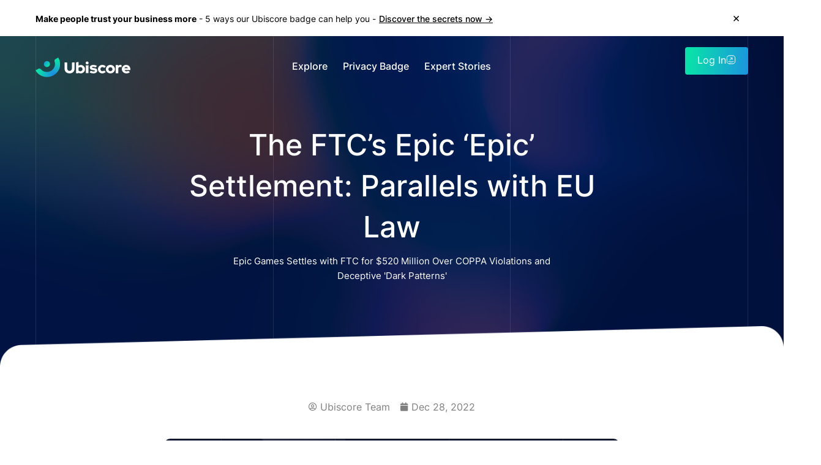

--- FILE ---
content_type: text/html; charset=UTF-8
request_url: https://www.ubiscore.com/blog/the-ftcs-epic-epic-settlement-parallels-with-eu-law/
body_size: 24426
content:
<!doctype html>
<html lang="en-US" prefix="og: https://ogp.me/ns#">
<head>
	<meta charset="UTF-8">
		<meta name="viewport" content="width=device-width, initial-scale=1">
	<link rel="profile" href="https://gmpg.org/xfn/11">
    <meta name="title" content="Ubiscore - Simple, Transparent, & Automated ">
		<style>img:is([sizes="auto" i], [sizes^="auto," i]) { contain-intrinsic-size: 3000px 1500px }</style>
	<link rel="alternate" hreflang="en" href="https://www.ubiscore.com/blog/the-ftcs-epic-epic-settlement-parallels-with-eu-law/" />
<link rel="alternate" hreflang="de" href="https://www.ubiscore.com/de/blog/der-epische-vergleich-der-ftc-parallelen-zum-eu-recht/" />
<link rel="alternate" hreflang="x-default" href="https://www.ubiscore.com/blog/the-ftcs-epic-epic-settlement-parallels-with-eu-law/" />

<!-- Search Engine Optimization by Rank Math - https://rankmath.com/ -->
<title>The FTC’s Epic ‘Epic’ Settlement: Parallels with EU Law &ndash; Ubiscore</title>
<meta name="description" content="Epic Games Settles with FTC for $520 Million Over COPPA Violations and Deceptive &#039;Dark Patterns&#039;"/>
<meta name="robots" content="follow, index, max-snippet:-1, max-video-preview:-1, max-image-preview:large"/>
<link rel="canonical" href="https://www.ubiscore.com/blog/the-ftcs-epic-epic-settlement-parallels-with-eu-law/" />
<meta property="og:locale" content="en_US" />
<meta property="og:type" content="article" />
<meta property="og:title" content="The FTC’s Epic ‘Epic’ Settlement: Parallels with EU Law &ndash; Ubiscore" />
<meta property="og:description" content="Epic Games Settles with FTC for $520 Million Over COPPA Violations and Deceptive &#039;Dark Patterns&#039;" />
<meta property="og:url" content="https://www.ubiscore.com/blog/the-ftcs-epic-epic-settlement-parallels-with-eu-law/" />
<meta property="og:site_name" content="Ubiscore" />
<meta property="article:section" content="Expert Opinion" />
<meta property="og:updated_time" content="2023-01-04T19:48:35+00:00" />
<meta property="og:image" content="https://www.ubiscore.com/wp-content/uploads/2023/01/the-ftc-s-epic-epic-settlement-parallels-with-eu-law-1024x538.png" />
<meta property="og:image:secure_url" content="https://www.ubiscore.com/wp-content/uploads/2023/01/the-ftc-s-epic-epic-settlement-parallels-with-eu-law-1024x538.png" />
<meta property="og:image:width" content="800" />
<meta property="og:image:height" content="420" />
<meta property="og:image:alt" content="The FTC’s Epic ‘Epic’ Settlement: Parallels with EU Law" />
<meta property="og:image:type" content="image/png" />
<meta name="twitter:card" content="summary_large_image" />
<meta name="twitter:title" content="The FTC’s Epic ‘Epic’ Settlement: Parallels with EU Law &ndash; Ubiscore" />
<meta name="twitter:description" content="Epic Games Settles with FTC for $520 Million Over COPPA Violations and Deceptive &#039;Dark Patterns&#039;" />
<meta name="twitter:image" content="https://www.ubiscore.com/wp-content/uploads/2023/01/the-ftc-s-epic-epic-settlement-parallels-with-eu-law-1024x538.png" />
<!-- /Rank Math WordPress SEO plugin -->

<link rel="alternate" type="application/rss+xml" title="Ubiscore &raquo; Feed" href="https://www.ubiscore.com/feed/" />
<link rel="alternate" type="application/rss+xml" title="Ubiscore &raquo; Comments Feed" href="https://www.ubiscore.com/comments/feed/" />
<script>
window._wpemojiSettings = {"baseUrl":"https:\/\/s.w.org\/images\/core\/emoji\/15.0.3\/72x72\/","ext":".png","svgUrl":"https:\/\/s.w.org\/images\/core\/emoji\/15.0.3\/svg\/","svgExt":".svg","source":{"concatemoji":"https:\/\/www.ubiscore.com\/wp-includes\/js\/wp-emoji-release.min.js?ver=6.7.2"}};
/*! This file is auto-generated */
!function(i,n){var o,s,e;function c(e){try{var t={supportTests:e,timestamp:(new Date).valueOf()};sessionStorage.setItem(o,JSON.stringify(t))}catch(e){}}function p(e,t,n){e.clearRect(0,0,e.canvas.width,e.canvas.height),e.fillText(t,0,0);var t=new Uint32Array(e.getImageData(0,0,e.canvas.width,e.canvas.height).data),r=(e.clearRect(0,0,e.canvas.width,e.canvas.height),e.fillText(n,0,0),new Uint32Array(e.getImageData(0,0,e.canvas.width,e.canvas.height).data));return t.every(function(e,t){return e===r[t]})}function u(e,t,n){switch(t){case"flag":return n(e,"\ud83c\udff3\ufe0f\u200d\u26a7\ufe0f","\ud83c\udff3\ufe0f\u200b\u26a7\ufe0f")?!1:!n(e,"\ud83c\uddfa\ud83c\uddf3","\ud83c\uddfa\u200b\ud83c\uddf3")&&!n(e,"\ud83c\udff4\udb40\udc67\udb40\udc62\udb40\udc65\udb40\udc6e\udb40\udc67\udb40\udc7f","\ud83c\udff4\u200b\udb40\udc67\u200b\udb40\udc62\u200b\udb40\udc65\u200b\udb40\udc6e\u200b\udb40\udc67\u200b\udb40\udc7f");case"emoji":return!n(e,"\ud83d\udc26\u200d\u2b1b","\ud83d\udc26\u200b\u2b1b")}return!1}function f(e,t,n){var r="undefined"!=typeof WorkerGlobalScope&&self instanceof WorkerGlobalScope?new OffscreenCanvas(300,150):i.createElement("canvas"),a=r.getContext("2d",{willReadFrequently:!0}),o=(a.textBaseline="top",a.font="600 32px Arial",{});return e.forEach(function(e){o[e]=t(a,e,n)}),o}function t(e){var t=i.createElement("script");t.src=e,t.defer=!0,i.head.appendChild(t)}"undefined"!=typeof Promise&&(o="wpEmojiSettingsSupports",s=["flag","emoji"],n.supports={everything:!0,everythingExceptFlag:!0},e=new Promise(function(e){i.addEventListener("DOMContentLoaded",e,{once:!0})}),new Promise(function(t){var n=function(){try{var e=JSON.parse(sessionStorage.getItem(o));if("object"==typeof e&&"number"==typeof e.timestamp&&(new Date).valueOf()<e.timestamp+604800&&"object"==typeof e.supportTests)return e.supportTests}catch(e){}return null}();if(!n){if("undefined"!=typeof Worker&&"undefined"!=typeof OffscreenCanvas&&"undefined"!=typeof URL&&URL.createObjectURL&&"undefined"!=typeof Blob)try{var e="postMessage("+f.toString()+"("+[JSON.stringify(s),u.toString(),p.toString()].join(",")+"));",r=new Blob([e],{type:"text/javascript"}),a=new Worker(URL.createObjectURL(r),{name:"wpTestEmojiSupports"});return void(a.onmessage=function(e){c(n=e.data),a.terminate(),t(n)})}catch(e){}c(n=f(s,u,p))}t(n)}).then(function(e){for(var t in e)n.supports[t]=e[t],n.supports.everything=n.supports.everything&&n.supports[t],"flag"!==t&&(n.supports.everythingExceptFlag=n.supports.everythingExceptFlag&&n.supports[t]);n.supports.everythingExceptFlag=n.supports.everythingExceptFlag&&!n.supports.flag,n.DOMReady=!1,n.readyCallback=function(){n.DOMReady=!0}}).then(function(){return e}).then(function(){var e;n.supports.everything||(n.readyCallback(),(e=n.source||{}).concatemoji?t(e.concatemoji):e.wpemoji&&e.twemoji&&(t(e.twemoji),t(e.wpemoji)))}))}((window,document),window._wpemojiSettings);
</script>
<style id='wp-emoji-styles-inline-css'>

	img.wp-smiley, img.emoji {
		display: inline !important;
		border: none !important;
		box-shadow: none !important;
		height: 1em !important;
		width: 1em !important;
		margin: 0 0.07em !important;
		vertical-align: -0.1em !important;
		background: none !important;
		padding: 0 !important;
	}
</style>
<link rel='stylesheet' id='wp-block-library-css' href='https://www.ubiscore.com/wp-includes/css/dist/block-library/style.min.css?ver=6.7.2' media='all' />
<link rel='stylesheet' id='jet-engine-frontend-css' href='https://www.ubiscore.com/wp-content/plugins/jet-engine/assets/css/frontend.css?ver=3.2.7' media='all' />
<style id='global-styles-inline-css'>
:root{--wp--preset--aspect-ratio--square: 1;--wp--preset--aspect-ratio--4-3: 4/3;--wp--preset--aspect-ratio--3-4: 3/4;--wp--preset--aspect-ratio--3-2: 3/2;--wp--preset--aspect-ratio--2-3: 2/3;--wp--preset--aspect-ratio--16-9: 16/9;--wp--preset--aspect-ratio--9-16: 9/16;--wp--preset--color--black: #000000;--wp--preset--color--cyan-bluish-gray: #abb8c3;--wp--preset--color--white: #ffffff;--wp--preset--color--pale-pink: #f78da7;--wp--preset--color--vivid-red: #cf2e2e;--wp--preset--color--luminous-vivid-orange: #ff6900;--wp--preset--color--luminous-vivid-amber: #fcb900;--wp--preset--color--light-green-cyan: #7bdcb5;--wp--preset--color--vivid-green-cyan: #00d084;--wp--preset--color--pale-cyan-blue: #8ed1fc;--wp--preset--color--vivid-cyan-blue: #0693e3;--wp--preset--color--vivid-purple: #9b51e0;--wp--preset--gradient--vivid-cyan-blue-to-vivid-purple: linear-gradient(135deg,rgba(6,147,227,1) 0%,rgb(155,81,224) 100%);--wp--preset--gradient--light-green-cyan-to-vivid-green-cyan: linear-gradient(135deg,rgb(122,220,180) 0%,rgb(0,208,130) 100%);--wp--preset--gradient--luminous-vivid-amber-to-luminous-vivid-orange: linear-gradient(135deg,rgba(252,185,0,1) 0%,rgba(255,105,0,1) 100%);--wp--preset--gradient--luminous-vivid-orange-to-vivid-red: linear-gradient(135deg,rgba(255,105,0,1) 0%,rgb(207,46,46) 100%);--wp--preset--gradient--very-light-gray-to-cyan-bluish-gray: linear-gradient(135deg,rgb(238,238,238) 0%,rgb(169,184,195) 100%);--wp--preset--gradient--cool-to-warm-spectrum: linear-gradient(135deg,rgb(74,234,220) 0%,rgb(151,120,209) 20%,rgb(207,42,186) 40%,rgb(238,44,130) 60%,rgb(251,105,98) 80%,rgb(254,248,76) 100%);--wp--preset--gradient--blush-light-purple: linear-gradient(135deg,rgb(255,206,236) 0%,rgb(152,150,240) 100%);--wp--preset--gradient--blush-bordeaux: linear-gradient(135deg,rgb(254,205,165) 0%,rgb(254,45,45) 50%,rgb(107,0,62) 100%);--wp--preset--gradient--luminous-dusk: linear-gradient(135deg,rgb(255,203,112) 0%,rgb(199,81,192) 50%,rgb(65,88,208) 100%);--wp--preset--gradient--pale-ocean: linear-gradient(135deg,rgb(255,245,203) 0%,rgb(182,227,212) 50%,rgb(51,167,181) 100%);--wp--preset--gradient--electric-grass: linear-gradient(135deg,rgb(202,248,128) 0%,rgb(113,206,126) 100%);--wp--preset--gradient--midnight: linear-gradient(135deg,rgb(2,3,129) 0%,rgb(40,116,252) 100%);--wp--preset--font-size--small: 13px;--wp--preset--font-size--medium: 20px;--wp--preset--font-size--large: 36px;--wp--preset--font-size--x-large: 42px;--wp--preset--spacing--20: 0.44rem;--wp--preset--spacing--30: 0.67rem;--wp--preset--spacing--40: 1rem;--wp--preset--spacing--50: 1.5rem;--wp--preset--spacing--60: 2.25rem;--wp--preset--spacing--70: 3.38rem;--wp--preset--spacing--80: 5.06rem;--wp--preset--shadow--natural: 6px 6px 9px rgba(0, 0, 0, 0.2);--wp--preset--shadow--deep: 12px 12px 50px rgba(0, 0, 0, 0.4);--wp--preset--shadow--sharp: 6px 6px 0px rgba(0, 0, 0, 0.2);--wp--preset--shadow--outlined: 6px 6px 0px -3px rgba(255, 255, 255, 1), 6px 6px rgba(0, 0, 0, 1);--wp--preset--shadow--crisp: 6px 6px 0px rgba(0, 0, 0, 1);}:root { --wp--style--global--content-size: 800px;--wp--style--global--wide-size: 1200px; }:where(body) { margin: 0; }.wp-site-blocks > .alignleft { float: left; margin-right: 2em; }.wp-site-blocks > .alignright { float: right; margin-left: 2em; }.wp-site-blocks > .aligncenter { justify-content: center; margin-left: auto; margin-right: auto; }:where(.wp-site-blocks) > * { margin-block-start: 24px; margin-block-end: 0; }:where(.wp-site-blocks) > :first-child { margin-block-start: 0; }:where(.wp-site-blocks) > :last-child { margin-block-end: 0; }:root { --wp--style--block-gap: 24px; }:root :where(.is-layout-flow) > :first-child{margin-block-start: 0;}:root :where(.is-layout-flow) > :last-child{margin-block-end: 0;}:root :where(.is-layout-flow) > *{margin-block-start: 24px;margin-block-end: 0;}:root :where(.is-layout-constrained) > :first-child{margin-block-start: 0;}:root :where(.is-layout-constrained) > :last-child{margin-block-end: 0;}:root :where(.is-layout-constrained) > *{margin-block-start: 24px;margin-block-end: 0;}:root :where(.is-layout-flex){gap: 24px;}:root :where(.is-layout-grid){gap: 24px;}.is-layout-flow > .alignleft{float: left;margin-inline-start: 0;margin-inline-end: 2em;}.is-layout-flow > .alignright{float: right;margin-inline-start: 2em;margin-inline-end: 0;}.is-layout-flow > .aligncenter{margin-left: auto !important;margin-right: auto !important;}.is-layout-constrained > .alignleft{float: left;margin-inline-start: 0;margin-inline-end: 2em;}.is-layout-constrained > .alignright{float: right;margin-inline-start: 2em;margin-inline-end: 0;}.is-layout-constrained > .aligncenter{margin-left: auto !important;margin-right: auto !important;}.is-layout-constrained > :where(:not(.alignleft):not(.alignright):not(.alignfull)){max-width: var(--wp--style--global--content-size);margin-left: auto !important;margin-right: auto !important;}.is-layout-constrained > .alignwide{max-width: var(--wp--style--global--wide-size);}body .is-layout-flex{display: flex;}.is-layout-flex{flex-wrap: wrap;align-items: center;}.is-layout-flex > :is(*, div){margin: 0;}body .is-layout-grid{display: grid;}.is-layout-grid > :is(*, div){margin: 0;}body{padding-top: 0px;padding-right: 0px;padding-bottom: 0px;padding-left: 0px;}a:where(:not(.wp-element-button)){text-decoration: underline;}:root :where(.wp-element-button, .wp-block-button__link){background-color: #32373c;border-width: 0;color: #fff;font-family: inherit;font-size: inherit;line-height: inherit;padding: calc(0.667em + 2px) calc(1.333em + 2px);text-decoration: none;}.has-black-color{color: var(--wp--preset--color--black) !important;}.has-cyan-bluish-gray-color{color: var(--wp--preset--color--cyan-bluish-gray) !important;}.has-white-color{color: var(--wp--preset--color--white) !important;}.has-pale-pink-color{color: var(--wp--preset--color--pale-pink) !important;}.has-vivid-red-color{color: var(--wp--preset--color--vivid-red) !important;}.has-luminous-vivid-orange-color{color: var(--wp--preset--color--luminous-vivid-orange) !important;}.has-luminous-vivid-amber-color{color: var(--wp--preset--color--luminous-vivid-amber) !important;}.has-light-green-cyan-color{color: var(--wp--preset--color--light-green-cyan) !important;}.has-vivid-green-cyan-color{color: var(--wp--preset--color--vivid-green-cyan) !important;}.has-pale-cyan-blue-color{color: var(--wp--preset--color--pale-cyan-blue) !important;}.has-vivid-cyan-blue-color{color: var(--wp--preset--color--vivid-cyan-blue) !important;}.has-vivid-purple-color{color: var(--wp--preset--color--vivid-purple) !important;}.has-black-background-color{background-color: var(--wp--preset--color--black) !important;}.has-cyan-bluish-gray-background-color{background-color: var(--wp--preset--color--cyan-bluish-gray) !important;}.has-white-background-color{background-color: var(--wp--preset--color--white) !important;}.has-pale-pink-background-color{background-color: var(--wp--preset--color--pale-pink) !important;}.has-vivid-red-background-color{background-color: var(--wp--preset--color--vivid-red) !important;}.has-luminous-vivid-orange-background-color{background-color: var(--wp--preset--color--luminous-vivid-orange) !important;}.has-luminous-vivid-amber-background-color{background-color: var(--wp--preset--color--luminous-vivid-amber) !important;}.has-light-green-cyan-background-color{background-color: var(--wp--preset--color--light-green-cyan) !important;}.has-vivid-green-cyan-background-color{background-color: var(--wp--preset--color--vivid-green-cyan) !important;}.has-pale-cyan-blue-background-color{background-color: var(--wp--preset--color--pale-cyan-blue) !important;}.has-vivid-cyan-blue-background-color{background-color: var(--wp--preset--color--vivid-cyan-blue) !important;}.has-vivid-purple-background-color{background-color: var(--wp--preset--color--vivid-purple) !important;}.has-black-border-color{border-color: var(--wp--preset--color--black) !important;}.has-cyan-bluish-gray-border-color{border-color: var(--wp--preset--color--cyan-bluish-gray) !important;}.has-white-border-color{border-color: var(--wp--preset--color--white) !important;}.has-pale-pink-border-color{border-color: var(--wp--preset--color--pale-pink) !important;}.has-vivid-red-border-color{border-color: var(--wp--preset--color--vivid-red) !important;}.has-luminous-vivid-orange-border-color{border-color: var(--wp--preset--color--luminous-vivid-orange) !important;}.has-luminous-vivid-amber-border-color{border-color: var(--wp--preset--color--luminous-vivid-amber) !important;}.has-light-green-cyan-border-color{border-color: var(--wp--preset--color--light-green-cyan) !important;}.has-vivid-green-cyan-border-color{border-color: var(--wp--preset--color--vivid-green-cyan) !important;}.has-pale-cyan-blue-border-color{border-color: var(--wp--preset--color--pale-cyan-blue) !important;}.has-vivid-cyan-blue-border-color{border-color: var(--wp--preset--color--vivid-cyan-blue) !important;}.has-vivid-purple-border-color{border-color: var(--wp--preset--color--vivid-purple) !important;}.has-vivid-cyan-blue-to-vivid-purple-gradient-background{background: var(--wp--preset--gradient--vivid-cyan-blue-to-vivid-purple) !important;}.has-light-green-cyan-to-vivid-green-cyan-gradient-background{background: var(--wp--preset--gradient--light-green-cyan-to-vivid-green-cyan) !important;}.has-luminous-vivid-amber-to-luminous-vivid-orange-gradient-background{background: var(--wp--preset--gradient--luminous-vivid-amber-to-luminous-vivid-orange) !important;}.has-luminous-vivid-orange-to-vivid-red-gradient-background{background: var(--wp--preset--gradient--luminous-vivid-orange-to-vivid-red) !important;}.has-very-light-gray-to-cyan-bluish-gray-gradient-background{background: var(--wp--preset--gradient--very-light-gray-to-cyan-bluish-gray) !important;}.has-cool-to-warm-spectrum-gradient-background{background: var(--wp--preset--gradient--cool-to-warm-spectrum) !important;}.has-blush-light-purple-gradient-background{background: var(--wp--preset--gradient--blush-light-purple) !important;}.has-blush-bordeaux-gradient-background{background: var(--wp--preset--gradient--blush-bordeaux) !important;}.has-luminous-dusk-gradient-background{background: var(--wp--preset--gradient--luminous-dusk) !important;}.has-pale-ocean-gradient-background{background: var(--wp--preset--gradient--pale-ocean) !important;}.has-electric-grass-gradient-background{background: var(--wp--preset--gradient--electric-grass) !important;}.has-midnight-gradient-background{background: var(--wp--preset--gradient--midnight) !important;}.has-small-font-size{font-size: var(--wp--preset--font-size--small) !important;}.has-medium-font-size{font-size: var(--wp--preset--font-size--medium) !important;}.has-large-font-size{font-size: var(--wp--preset--font-size--large) !important;}.has-x-large-font-size{font-size: var(--wp--preset--font-size--x-large) !important;}
:root :where(.wp-block-pullquote){font-size: 1.5em;line-height: 1.6;}
</style>
<link rel='stylesheet' id='wpml-legacy-dropdown-0-css' href='https://www.ubiscore.com/wp-content/plugins/sitepress-multilingual-cms/templates/language-switchers/legacy-dropdown/style.min.css?ver=1' media='all' />
<link rel='stylesheet' id='hello-elementor-css' href='https://www.ubiscore.com/wp-content/themes/hello-elementor/style.min.css?ver=3.3.0' media='all' />
<link rel='stylesheet' id='hello-elementor-theme-style-css' href='https://www.ubiscore.com/wp-content/themes/hello-elementor/theme.min.css?ver=3.3.0' media='all' />
<link rel='stylesheet' id='hello-elementor-header-footer-css' href='https://www.ubiscore.com/wp-content/themes/hello-elementor/header-footer.min.css?ver=3.3.0' media='all' />
<link rel='stylesheet' id='elementor-frontend-css' href='https://www.ubiscore.com/wp-content/plugins/elementor/assets/css/frontend.min.css?ver=3.26.4' media='all' />
<link rel='stylesheet' id='elementor-post-7-css' href='https://www.ubiscore.com/wp-content/uploads/elementor/css/post-7.css?ver=1744369094' media='all' />
<link rel='stylesheet' id='widget-alert-css' href='https://www.ubiscore.com/wp-content/plugins/elementor/assets/css/widget-alert.min.css?ver=3.26.4' media='all' />
<link rel='stylesheet' id='widget-image-css' href='https://www.ubiscore.com/wp-content/plugins/elementor/assets/css/widget-image.min.css?ver=3.26.4' media='all' />
<link rel='stylesheet' id='widget-nav-menu-css' href='https://www.ubiscore.com/wp-content/plugins/elementor-pro/assets/css/widget-nav-menu.min.css?ver=3.26.3' media='all' />
<link rel='stylesheet' id='widget-heading-css' href='https://www.ubiscore.com/wp-content/plugins/elementor/assets/css/widget-heading.min.css?ver=3.26.4' media='all' />
<link rel='stylesheet' id='widget-text-editor-css' href='https://www.ubiscore.com/wp-content/plugins/elementor/assets/css/widget-text-editor.min.css?ver=3.26.4' media='all' />
<link rel='stylesheet' id='e-shapes-css' href='https://www.ubiscore.com/wp-content/plugins/elementor/assets/css/conditionals/shapes.min.css?ver=3.26.4' media='all' />
<link rel='stylesheet' id='widget-icon-list-css' href='https://www.ubiscore.com/wp-content/plugins/elementor/assets/css/widget-icon-list.min.css?ver=3.26.4' media='all' />
<link rel='stylesheet' id='widget-post-info-css' href='https://www.ubiscore.com/wp-content/plugins/elementor-pro/assets/css/widget-post-info.min.css?ver=3.26.3' media='all' />
<link rel='stylesheet' id='elementor-icons-shared-0-css' href='https://www.ubiscore.com/wp-content/plugins/elementor/assets/lib/font-awesome/css/fontawesome.min.css?ver=5.15.3' media='all' />
<link rel='stylesheet' id='elementor-icons-fa-regular-css' href='https://www.ubiscore.com/wp-content/plugins/elementor/assets/lib/font-awesome/css/regular.min.css?ver=5.15.3' media='all' />
<link rel='stylesheet' id='elementor-icons-fa-solid-css' href='https://www.ubiscore.com/wp-content/plugins/elementor/assets/lib/font-awesome/css/solid.min.css?ver=5.15.3' media='all' />
<link rel='stylesheet' id='e-animation-fadeIn-css' href='https://www.ubiscore.com/wp-content/plugins/elementor/assets/lib/animations/styles/fadeIn.min.css?ver=3.26.4' media='all' />
<link rel='stylesheet' id='e-animation-slideInDown-css' href='https://www.ubiscore.com/wp-content/plugins/elementor/assets/lib/animations/styles/slideInDown.min.css?ver=3.26.4' media='all' />
<link rel='stylesheet' id='e-popup-css' href='https://www.ubiscore.com/wp-content/plugins/elementor-pro/assets/css/conditionals/popup.min.css?ver=3.26.3' media='all' />
<link rel='stylesheet' id='elementor-icons-css' href='https://www.ubiscore.com/wp-content/plugins/elementor/assets/lib/eicons/css/elementor-icons.min.css?ver=5.34.0' media='all' />
<link rel='stylesheet' id='jet-tricks-frontend-css' href='https://www.ubiscore.com/wp-content/plugins/jet-tricks/assets/css/jet-tricks-frontend.css?ver=1.4.7' media='all' />
<link rel='stylesheet' id='elementor-post-14-css' href='https://www.ubiscore.com/wp-content/uploads/elementor/css/post-14.css?ver=1744369094' media='all' />
<link rel='stylesheet' id='elementor-post-2617-css' href='https://www.ubiscore.com/wp-content/uploads/elementor/css/post-2617.css?ver=1744369095' media='all' />
<link rel='stylesheet' id='elementor-post-1790-css' href='https://www.ubiscore.com/wp-content/uploads/elementor/css/post-1790.css?ver=1744370526' media='all' />
<link rel='stylesheet' id='elementor-post-1918-css' href='https://www.ubiscore.com/wp-content/uploads/elementor/css/post-1918.css?ver=1744369838' media='all' />
<link rel='stylesheet' id='elementor-post-587-css' href='https://www.ubiscore.com/wp-content/uploads/elementor/css/post-587.css?ver=1744369095' media='all' />
<link rel='stylesheet' id='hello-elementor-child-style-css' href='https://www.ubiscore.com/wp-content/themes/hello-theme-child/style.css?ver=1.0.0' media='all' />
<link rel='stylesheet' id='ubiscore-slick-css' href='https://www.ubiscore.com/wp-content/themes/hello-theme-child/slick/slick.css?ver=1.0' media='all' />
<link rel='stylesheet' id='ubiscore-flags-css' href='https://www.ubiscore.com/wp-content/themes/hello-theme-child/styles/flags.css?ver=1.0' media='all' />
<link rel='stylesheet' id='embed-google-fonts-open-sans-css' href='https://www.ubiscore.com/wp-content/embed-google-fonts/open-sans/_font.css?ver=local-2025-07' media='all' />
<link rel='stylesheet' id='embed-google-fonts-noto-serif-css' href='https://www.ubiscore.com/wp-content/embed-google-fonts/noto-serif/_font.css?ver=local-2025-07' media='all' />
<link rel='stylesheet' id='embed-google-fonts-inter-css' href='https://www.ubiscore.com/wp-content/embed-google-fonts/inter/_font.css?ver=local-2025-07' media='all' />
<link rel="preconnect" href="https://fonts.gstatic.com/" crossorigin><script id="wpml-cookie-js-extra">
var wpml_cookies = {"wp-wpml_current_language":{"value":"en","expires":1,"path":"\/"}};
var wpml_cookies = {"wp-wpml_current_language":{"value":"en","expires":1,"path":"\/"}};
</script>
<script src="https://www.ubiscore.com/wp-content/plugins/sitepress-multilingual-cms/res/js/cookies/language-cookie.js?ver=473900" id="wpml-cookie-js" defer data-wp-strategy="defer"></script>
<script src="https://www.ubiscore.com/wp-content/plugins/sitepress-multilingual-cms/templates/language-switchers/legacy-dropdown/script.min.js?ver=1" id="wpml-legacy-dropdown-0-js"></script>
<script src="https://www.ubiscore.com/wp-includes/js/jquery/jquery.min.js?ver=3.7.1" id="jquery-core-js"></script>
<script src="https://www.ubiscore.com/wp-includes/js/jquery/jquery-migrate.min.js?ver=3.4.1" id="jquery-migrate-js"></script>
<link rel="https://api.w.org/" href="https://www.ubiscore.com/wp-json/" /><link rel="alternate" title="JSON" type="application/json" href="https://www.ubiscore.com/wp-json/wp/v2/posts/2449" /><link rel="EditURI" type="application/rsd+xml" title="RSD" href="https://www.ubiscore.com/xmlrpc.php?rsd" />
<meta name="generator" content="WordPress 6.7.2" />
<link rel='shortlink' href='https://www.ubiscore.com/?p=2449' />
<link rel="alternate" title="oEmbed (JSON)" type="application/json+oembed" href="https://www.ubiscore.com/wp-json/oembed/1.0/embed?url=https%3A%2F%2Fwww.ubiscore.com%2Fblog%2Fthe-ftcs-epic-epic-settlement-parallels-with-eu-law%2F" />
<link rel="alternate" title="oEmbed (XML)" type="text/xml+oembed" href="https://www.ubiscore.com/wp-json/oembed/1.0/embed?url=https%3A%2F%2Fwww.ubiscore.com%2Fblog%2Fthe-ftcs-epic-epic-settlement-parallels-with-eu-law%2F&#038;format=xml" />
<meta name="generator" content="WPML ver:4.7.3 stt:1,3;" />
<meta name="description" content="Epic Games Settles with FTC for $520 Million Over COPPA Violations and Deceptive &#039;Dark Patterns&#039;">
<meta name="generator" content="Elementor 3.26.4; features: additional_custom_breakpoints; settings: css_print_method-external, google_font-enabled, font_display-auto">
<meta http-equiv="Content-Security-Policy" content="default-src *;
   img-src * 'self' data: https:; script-src 'self' 'unsafe-inline' 'unsafe-eval' *;
   style-src  'self' 'unsafe-inline' *">
			<style>
				.e-con.e-parent:nth-of-type(n+4):not(.e-lazyloaded):not(.e-no-lazyload),
				.e-con.e-parent:nth-of-type(n+4):not(.e-lazyloaded):not(.e-no-lazyload) * {
					background-image: none !important;
				}
				@media screen and (max-height: 1024px) {
					.e-con.e-parent:nth-of-type(n+3):not(.e-lazyloaded):not(.e-no-lazyload),
					.e-con.e-parent:nth-of-type(n+3):not(.e-lazyloaded):not(.e-no-lazyload) * {
						background-image: none !important;
					}
				}
				@media screen and (max-height: 640px) {
					.e-con.e-parent:nth-of-type(n+2):not(.e-lazyloaded):not(.e-no-lazyload),
					.e-con.e-parent:nth-of-type(n+2):not(.e-lazyloaded):not(.e-no-lazyload) * {
						background-image: none !important;
					}
				}
			</style>
			<link rel="icon" href="https://www.ubiscore.com/wp-content/uploads/2022/08/favicon-150x150.png" sizes="32x32" />
<link rel="icon" href="https://www.ubiscore.com/wp-content/uploads/2022/08/favicon-300x300.png" sizes="192x192" />
<link rel="apple-touch-icon" href="https://www.ubiscore.com/wp-content/uploads/2022/08/favicon-300x300.png" />
<meta name="msapplication-TileImage" content="https://www.ubiscore.com/wp-content/uploads/2022/08/favicon-300x300.png" />
		<style id="wp-custom-css">
			.elementor-location-header {
	z-index: 999;
	position: relative;
}

div[data-elementor-type="wp-page"] {
	z-index: 99;
	position: relative;
}

.elementor-location-footer {
	z-index: 99;
	position: relative;
}

.slick-arrow.slick-disabled {
	opacity: 0.4;
	cursor: alias;
	pointer-events: none;
}

.ubiheader-btn {
	margin-bottom: 0px !important;
}

ul .ubiscore-tabs.active span.content {
	overflow: visible !important;
}

.toslider-item .buttons > div:last-child {
	background-size: contain !important;
}

@media screen and (max-width:1340px) {
.toslider-item .buttons > div:first-child a {
    display: flex !important;
    align-items: center !important;
    line-height: 1 !important;
}

.toslider-item .buttons > div:first-child a:after {
    right: 10px !important;
}
}

/** hide language translation on explore pages */
body.page-id-2387 .wpml-ls,
body.page-id-2916 .wpml-ls,
body.page-id-3151 .wpml-ls,
body.page-id-2386 .wpml-ls,
body.page-id-3330 .wpml-ls {
	display: none;
}

@media screen and (max-width:767px) {
	#no-domains-desktop {
	display: none;
}
	
	.elementor-14 .elementor-element.elementor-element-3559043 .elementor-alert-description,
	.elementor-1193 .elementor-element.elementor-element-84a429a .elementor-alert-description {
		padding-right: 20px !important;
		display: block;
	}
}

@media screen and (min-width:768px) {
	#no-domains-mobile {
	display: none;
}
}		</style>
		</head>
<body class="post-template-default single single-post postid-2449 single-format-standard wp-embed-responsive theme-default elementor-default elementor-kit-7 elementor-page-1790">


<a class="skip-link screen-reader-text" href="#content">
	Skip to content</a>

		<div data-elementor-type="header" data-elementor-id="14" class="elementor elementor-14 elementor-1193 elementor-location-header" data-elementor-post-type="elementor_library">
					<section class="elementor-section elementor-top-section elementor-element elementor-element-8107511 elementor-section-content-middle elementor-section-boxed elementor-section-height-default elementor-section-height-default" data-id="8107511" data-element_type="section" data-settings="{&quot;background_background&quot;:&quot;classic&quot;}">
						<div class="elementor-container elementor-column-gap-no">
					<div class="elementor-column elementor-col-100 elementor-top-column elementor-element elementor-element-a93e478" data-id="a93e478" data-element_type="column">
			<div class="elementor-widget-wrap elementor-element-populated">
						<div class="elementor-element elementor-element-3559043 elementor-alert-info elementor-widget elementor-widget-alert" data-id="3559043" data-element_type="widget" data-widget_type="alert.default">
				<div class="elementor-widget-container">
							<div class="elementor-alert" role="alert">

						<span class="elementor-alert-title">Lorem ipsum</span>
			
						<span class="elementor-alert-description"><strong>Make people trust your business more</strong> - 5 ways our Ubiscore badge can help you -<a href="https://www.ubiscore.com/blog/how-the-ubiscore-privacy-badge-can-help-your-business/" target="_blank">Discover the secrets now → </a></span>
			
						<button type="button" class="elementor-alert-dismiss" aria-label="Dismiss this alert.">
									<span aria-hidden="true">&times;</span>
							</button>
			
		</div>
						</div>
				</div>
					</div>
		</div>
					</div>
		</section>
				<section class="elementor-section elementor-top-section elementor-element elementor-element-936f873 elementor-section-content-middle elementor-section-boxed elementor-section-height-default elementor-section-height-default" data-id="936f873" data-element_type="section">
						<div class="elementor-container elementor-column-gap-no">
					<div class="elementor-column elementor-col-33 elementor-top-column elementor-element elementor-element-9bd4eaf" data-id="9bd4eaf" data-element_type="column">
			<div class="elementor-widget-wrap elementor-element-populated">
						<div class="elementor-element elementor-element-5c743c2 elementor-widget elementor-widget-image" data-id="5c743c2" data-element_type="widget" data-widget_type="image.default">
				<div class="elementor-widget-container">
																<a href="https://www.ubiscore.com">
							<img width="155" height="32" src="https://www.ubiscore.com/wp-content/uploads/2022/08/logo.svg" class="attachment-full size-full wp-image-17" alt="" />								</a>
															</div>
				</div>
					</div>
		</div>
				<div class="elementor-column elementor-col-33 elementor-top-column elementor-element elementor-element-a8b30fd elementor-hidden-mobile" data-id="a8b30fd" data-element_type="column">
			<div class="elementor-widget-wrap elementor-element-populated">
						<div class="elementor-element elementor-element-9afa3f1 elementor-nav-menu__align-center elementor-nav-menu--dropdown-mobile elementor-nav-menu__text-align-aside elementor-nav-menu--toggle elementor-nav-menu--burger elementor-widget elementor-widget-nav-menu" data-id="9afa3f1" data-element_type="widget" data-settings="{&quot;layout&quot;:&quot;horizontal&quot;,&quot;submenu_icon&quot;:{&quot;value&quot;:&quot;&lt;i class=\&quot;fas fa-caret-down\&quot;&gt;&lt;\/i&gt;&quot;,&quot;library&quot;:&quot;fa-solid&quot;},&quot;toggle&quot;:&quot;burger&quot;}" data-widget_type="nav-menu.default">
				<div class="elementor-widget-container">
								<nav aria-label="Menu" class="elementor-nav-menu--main elementor-nav-menu__container elementor-nav-menu--layout-horizontal e--pointer-none">
				<ul id="menu-1-9afa3f1" class="elementor-nav-menu"><li class="menu-item menu-item-type-post_type menu-item-object-page menu-item-5625"><a href="https://www.ubiscore.com/explore/" class="elementor-item">Explore</a></li>
<li class="menu-item menu-item-type-post_type menu-item-object-page menu-item-3048"><a href="https://www.ubiscore.com/ubiscore-privacy-badge/" class="elementor-item">Privacy Badge</a></li>
<li class="menu-item menu-item-type-post_type menu-item-object-page menu-item-2227"><a href="https://www.ubiscore.com/blog/" class="elementor-item">Expert Stories</a></li>
</ul>			</nav>
					<div class="elementor-menu-toggle" role="button" tabindex="0" aria-label="Menu Toggle" aria-expanded="false">
			<i aria-hidden="true" role="presentation" class="elementor-menu-toggle__icon--open eicon-menu-bar"></i><i aria-hidden="true" role="presentation" class="elementor-menu-toggle__icon--close eicon-close"></i>		</div>
					<nav class="elementor-nav-menu--dropdown elementor-nav-menu__container" aria-hidden="true">
				<ul id="menu-2-9afa3f1" class="elementor-nav-menu"><li class="menu-item menu-item-type-post_type menu-item-object-page menu-item-5625"><a href="https://www.ubiscore.com/explore/" class="elementor-item" tabindex="-1">Explore</a></li>
<li class="menu-item menu-item-type-post_type menu-item-object-page menu-item-3048"><a href="https://www.ubiscore.com/ubiscore-privacy-badge/" class="elementor-item" tabindex="-1">Privacy Badge</a></li>
<li class="menu-item menu-item-type-post_type menu-item-object-page menu-item-2227"><a href="https://www.ubiscore.com/blog/" class="elementor-item" tabindex="-1">Expert Stories</a></li>
</ul>			</nav>
						</div>
				</div>
					</div>
		</div>
				<div class="elementor-column elementor-col-33 elementor-top-column elementor-element elementor-element-183dffa" data-id="183dffa" data-element_type="column">
			<div class="elementor-widget-wrap elementor-element-populated">
						<div class="elementor-element elementor-element-66ab7e6 elementor-align-right elementor-hidden-mobile elementor-widget elementor-widget-button" data-id="66ab7e6" data-element_type="widget" data-widget_type="button.default">
				<div class="elementor-widget-container">
									<div class="elementor-button-wrapper">
					<a class="elementor-button elementor-button-link elementor-size-sm" href="https://app.ubiscore.com/login" target="_blank">
						<span class="elementor-button-content-wrapper">
						<span class="elementor-button-icon">
				<svg xmlns="http://www.w3.org/2000/svg" width="16" height="17" viewBox="0 0 16 17" fill="none"><path d="M6.00001 15.1667H10C13.3333 15.1667 14.6667 13.8333 14.6667 10.5V6.50001C14.6667 3.16668 13.3333 1.83334 10 1.83334H6.00001C2.66668 1.83334 1.33334 3.16668 1.33334 6.50001V10.5C1.33334 13.8333 2.66668 15.1667 6.00001 15.1667Z" stroke="white" stroke-linecap="round" stroke-linejoin="round"></path><path d="M7.05994 5.62H9.88661V8.45333" stroke="white" stroke-linecap="round" stroke-linejoin="round"></path><path d="M9.88665 5.62L6.11331 9.39333" stroke="white" stroke-linecap="round" stroke-linejoin="round"></path><path d="M4 11.5067C6.59333 12.3734 9.40667 12.3734 12 11.5067" stroke="white" stroke-linecap="round" stroke-linejoin="round"></path></svg>			</span>
									<span class="elementor-button-text">Log In</span>
					</span>
					</a>
				</div>
								</div>
				</div>
				<div class="elementor-element elementor-element-68dcb47 elementor-mobile-align-right elementor-widget-mobile__width-auto elementor-hidden-desktop elementor-hidden-tablet elementor-widget elementor-widget-button" data-id="68dcb47" data-element_type="widget" data-widget_type="button.default">
				<div class="elementor-widget-container">
									<div class="elementor-button-wrapper">
					<a class="elementor-button elementor-button-link elementor-size-sm" href="#elementor-action%3Aaction%3Dpopup%3Aopen%26settings%3DeyJpZCI6NTg3LCJ0b2dnbGUiOmZhbHNlfQ%3D%3D">
						<span class="elementor-button-content-wrapper">
						<span class="elementor-button-icon">
				<svg xmlns="http://www.w3.org/2000/svg" width="24" height="24" viewBox="0 0 24 24" fill="none"><path opacity="0.4" d="M16.0755 2H19.4615C20.8637 2 22 3.14585 22 4.55996V7.97452C22 9.38864 20.8637 10.5345 19.4615 10.5345H16.0755C14.6732 10.5345 13.537 9.38864 13.537 7.97452V4.55996C13.537 3.14585 14.6732 2 16.0755 2" fill="white"></path><path fill-rule="evenodd" clip-rule="evenodd" d="M4.53853 2H7.9245C9.32677 2 10.463 3.14585 10.463 4.55996V7.97452C10.463 9.38864 9.32677 10.5345 7.9245 10.5345H4.53853C3.13626 10.5345 2.00001 9.38864 2.00001 7.97452V4.55996C2.00001 3.14585 3.13626 2 4.53853 2ZM4.53852 13.4655H7.92449C9.32676 13.4655 10.463 14.6114 10.463 16.0255V19.44C10.463 20.8532 9.32676 22 7.92449 22H4.53852C3.13626 22 2 20.8532 2 19.44V16.0255C2 14.6114 3.13626 13.4655 4.53852 13.4655ZM19.4615 13.4655H16.0755C14.6732 13.4655 13.537 14.6114 13.537 16.0255V19.44C13.537 20.8532 14.6732 22 16.0755 22H19.4615C20.8637 22 22 20.8532 22 19.44V16.0255C22 14.6114 20.8637 13.4655 19.4615 13.4655Z" fill="white"></path></svg>			</span>
								</span>
					</a>
				</div>
								</div>
				</div>
					</div>
		</div>
					</div>
		</section>
				</div>
				<div data-elementor-type="single-post" data-elementor-id="1790" class="elementor elementor-1790 elementor-location-single post-2449 post type-post status-publish format-standard has-post-thumbnail hentry category-expert-opinion" data-elementor-post-type="elementor_library">
					<section class="elementor-section elementor-top-section elementor-element elementor-element-68d3179 elementor-section-boxed elementor-section-height-default elementor-section-height-default" data-id="68d3179" data-element_type="section" data-settings="{&quot;background_background&quot;:&quot;classic&quot;}">
						<div class="elementor-container elementor-column-gap-no">
					<div class="elementor-column elementor-col-100 elementor-top-column elementor-element elementor-element-3b0d8a8" data-id="3b0d8a8" data-element_type="column">
			<div class="elementor-widget-wrap elementor-element-populated">
						<div class="elementor-element elementor-element-02479aa elementor-widget elementor-widget-heading" data-id="02479aa" data-element_type="widget" data-widget_type="heading.default">
				<div class="elementor-widget-container">
					<h1 class="elementor-heading-title elementor-size-default">The FTC’s Epic ‘Epic’ Settlement: Parallels with EU Law</h1>				</div>
				</div>
				<div class="elementor-element elementor-element-04c8fe7 elementor-widget__width-initial elementor-widget elementor-widget-heading" data-id="04c8fe7" data-element_type="widget" data-widget_type="heading.default">
				<div class="elementor-widget-container">
					<div class="elementor-heading-title elementor-size-default">Epic Games Settles with FTC for $520 Million Over COPPA Violations and Deceptive 'Dark Patterns'</div>				</div>
				</div>
					</div>
		</div>
					</div>
		</section>
				<section class="elementor-section elementor-top-section elementor-element elementor-element-e758a3a elementor-section-full_width elementor-section-height-default elementor-section-height-default" data-id="e758a3a" data-element_type="section">
							<div class="elementor-background-overlay"></div>
							<div class="elementor-container elementor-column-gap-no">
					<div class="elementor-column elementor-col-100 elementor-top-column elementor-element elementor-element-54eeb2a" data-id="54eeb2a" data-element_type="column">
			<div class="elementor-widget-wrap elementor-element-populated">
						<section class="elementor-section elementor-inner-section elementor-element elementor-element-50652bc elementor-section-boxed elementor-section-height-default elementor-section-height-default" data-id="50652bc" data-element_type="section" data-settings="{&quot;background_background&quot;:&quot;classic&quot;}">
						<div class="elementor-container elementor-column-gap-default">
					<div class="elementor-column elementor-col-100 elementor-inner-column elementor-element elementor-element-48e0509" data-id="48e0509" data-element_type="column">
			<div class="elementor-widget-wrap elementor-element-populated">
						<div class="elementor-element elementor-element-a4f4bea elementor-align-center elementor-widget elementor-widget-post-info" data-id="a4f4bea" data-element_type="widget" data-widget_type="post-info.default">
				<div class="elementor-widget-container">
							<ul class="elementor-inline-items elementor-icon-list-items elementor-post-info">
								<li class="elementor-icon-list-item elementor-repeater-item-628c63d elementor-inline-item" itemprop="author">
						<a href="https://www.ubiscore.com/blog/author/alex/">
											<span class="elementor-icon-list-icon">
								<i aria-hidden="true" class="far fa-user-circle"></i>							</span>
									<span class="elementor-icon-list-text elementor-post-info__item elementor-post-info__item--type-author">
										Ubiscore Team					</span>
									</a>
				</li>
				<li class="elementor-icon-list-item elementor-repeater-item-5e52f93 elementor-inline-item" itemprop="datePublished">
						<a href="https://www.ubiscore.com/blog/2022/12/28/">
											<span class="elementor-icon-list-icon">
								<i aria-hidden="true" class="fas fa-calendar"></i>							</span>
									<span class="elementor-icon-list-text elementor-post-info__item elementor-post-info__item--type-date">
										<time>Dec 28, 2022</time>					</span>
									</a>
				</li>
				</ul>
						</div>
				</div>
				<div class="elementor-element elementor-element-5568706 elementor-widget elementor-widget-theme-post-content" data-id="5568706" data-element_type="widget" data-widget_type="theme-post-content.default">
				<div class="elementor-widget-container">
					<p><img fetchpriority="high" fetchpriority="high" decoding="async" class="aligncenter size-large wp-image-2464" src="https://www.ubiscore.com/wp-content/uploads/2023/01/the-ftc-s-epic-epic-settlement-parallels-with-eu-law-1024x538.png" alt="" width="800" height="420" srcset="https://www.ubiscore.com/wp-content/uploads/2023/01/the-ftc-s-epic-epic-settlement-parallels-with-eu-law-1024x538.png 1024w, https://www.ubiscore.com/wp-content/uploads/2023/01/the-ftc-s-epic-epic-settlement-parallels-with-eu-law-300x158.png 300w, https://www.ubiscore.com/wp-content/uploads/2023/01/the-ftc-s-epic-epic-settlement-parallels-with-eu-law-768x403.png 768w, https://www.ubiscore.com/wp-content/uploads/2023/01/the-ftc-s-epic-epic-settlement-parallels-with-eu-law-1536x806.png 1536w, https://www.ubiscore.com/wp-content/uploads/2023/01/the-ftc-s-epic-epic-settlement-parallels-with-eu-law-2048x1075.png 2048w" sizes="(max-width: 800px) 100vw, 800px" /></p>
<p>&nbsp;</p>
<p><span style="font-weight: 400;">On 20 December 2022, the US Federal Trade Commission (FTC) announced two settlements totalling $520 million with Epic Games, the company behind the game Fortnite. </span></p>
<p><span style="font-weight: 400;">The FTC accused Epic of violating the Children&#8217;s Online Privacy Protection Act (COPPA) and using &#8220;dark patterns&#8221; (manipulative design) to deceive millions of players into making “unintentional purchases”.</span></p>
<p><span style="font-weight: 400;">The case provides valuable insights into some of the most prominent current themes in data protection—both in the US and Europe—including children’s privacy, privacy-by-design, and dark patterns (albeit in a consumer law context).</span></p>
<p><span style="font-weight: 400;">The settlement also arguably shows how European data protection principles are influencing privacy law in the US.</span></p>
<h2><span style="font-weight: 400;">The Background</span></h2>
<p><span style="font-weight: 400;">There are </span><a href="https://www.ftc.gov/news-events/news/press-releases/2022/12/fortnite-video-game-maker-epic-games-pay-more-half-billion-dollars-over-ftc-allegations" target="_blank" rel="noopener"><span style="font-weight: 400;">two separate FTC complaints</span></a><span style="font-weight: 400;"> behind Epic’s settlement, alleging that Epic:</span></p>
<ul>
<li style="font-weight: 400;" aria-level="1"><span style="font-weight: 400;">Violated </span><a href="https://www.ftc.gov/legal-library/browse/rules/childrens-online-privacy-protection-rule-coppa" target="_blank" rel="noopener"><span style="font-weight: 400;">COPPA</span></a><span style="font-weight: 400;">, a US federal law that regulates the online collection of personal information from children under 13.</span></li>
<li style="font-weight: 400;" aria-level="1"><span style="font-weight: 400;">Violated </span><a href="https://www.federalreserve.gov/boarddocs/supmanual/cch/200806/ftca.pdf" target="_blank" rel="noopener"><span style="font-weight: 400;">Section 5 of the FTC Act</span></a><span style="font-weight: 400;">, which bans “unfair or deceptive acts” in commercial transactions.</span></li>
</ul>
<p>&nbsp;</p>
<p><span style="font-weight: 400;">More specifically, the FTC alleged that Epic:</span></p>
<ol>
<li style="font-weight: 400;" aria-level="1"><span style="font-weight: 400;">Collected personal information from Fortnite players aged under 13 without providing proper notice to their parents or obtaining their parents&#8217; consent.</span></li>
<li style="font-weight: 400;" aria-level="1"><span style="font-weight: 400;">Set unreasonable barriers when parents requested that their children&#8217;s personal information be deleted (and sometimes failed to honour requests).</span></li>
<li style="font-weight: 400;" aria-level="1"><span style="font-weight: 400;">Enabled real-time voice and text chat for children and teens by default.</span></li>
<li style="font-weight: 400;" aria-level="1"><span style="font-weight: 400;">Used &#8220;dark patterns&#8221; and deceptive interfaces to trick players, including children and teenagers, into making purchases.</span></li>
<li style="font-weight: 400;" aria-level="1"><span style="font-weight: 400;">Charged consumers for in-game items without clearly disclosing the terms of purchase.</span></li>
<li style="font-weight: 400;" aria-level="1"><span style="font-weight: 400;">Failed to properly disclose that some in-game items would renew automatically, leading to unexpected charges.</span></li>
<li style="font-weight: 400;" aria-level="1"><span style="font-weight: 400;">Failed to properly disclose that players could make purchases using their mobile device&#8217;s in-app payment system, resulting in unexpected charges.</span></li>
<li style="font-weight: 400;" aria-level="1"><span style="font-weight: 400;">Used deceptive practices to induce players to make in-game purchases, such as using confusing language, hiding certain information, and making it difficult for users to cancel or opt out of purchases.</span></li>
</ol>
<p>&nbsp;</p>
<h2><span style="font-weight: 400;">Children’s Privacy</span></h2>
<p><span style="font-weight: 400;">At $275 million, Epic’s COPPA settlement is the largest in history—far exceeding the previous record-holder, YouTube, which </span><a href="https://www.ftc.gov/news-events/news/press-releases/2019/09/google-youtube-will-pay-record-170-million-alleged-violations-childrens-privacy-law" target="_blank" rel="noopener"><span style="font-weight: 400;">settled for $170 million</span></a><span style="font-weight: 400;"> in 2019.</span></p>
<p><span style="font-weight: 400;">For the first time in a COPPA settlement, the FTC also required Epic to adopt “strong privacy default settings” for children and teens (despite COPPA not applying to teenagers).</span></p>
<p><span style="font-weight: 400;">COPPA applies to companies running websites and apps if they direct their services to children under 13, or have “actual knowledge” that some of their users are children.</span></p>
<p><span style="font-weight: 400;">Referring to several sources, including Epic&#8217;s marketing materials, internal discussions, and (reportedly reluctant) use of Microsoft&#8217;s age verification data, the FTC establishes that Epic targeted Fortnite at children under 13—which brings the company within COPPA&#8217;s scope.</span></p>
<p><span style="font-weight: 400;">COPPA provides five main requirements for covered companies:</span></p>
<ol>
<li style="font-weight: 400;" aria-level="1"><span style="font-weight: 400;">Posting a clear and comprehensive privacy policy.</span></li>
<li style="font-weight: 400;" aria-level="1"><span style="font-weight: 400;">Providing clear and comprehensive notice of their data collection practices to parents.</span></li>
<li style="font-weight: 400;" aria-level="1"><span style="font-weight: 400;">Obtaining verifiable parental consent before collecting, using, or disclosing personal information from children.</span></li>
<li style="font-weight: 400;" aria-level="1"><span style="font-weight: 400;">Providing a reasonable means for parents to request access to the personal information collected from their children online.</span></li>
<li style="font-weight: 400;" aria-level="1"><span style="font-weight: 400;">Deleting personal information collected from children online, upon parental request.</span></li>
</ol>
<p>&nbsp;</p>
<p><span style="font-weight: 400;">In its COPPA complaint, the FTC alleges that Epic violated of all but the first of these requirements.</span></p>
<h3><span style="font-weight: 400;">Parental Notice and Consent</span></h3>
<p><span style="font-weight: 400;">As mentioned above, COPPA requires companies to provide parents with “clear and comprehensive” notice of their data collection practices before collecting personal information from children under 13.</span></p>
<p><span style="font-weight: 400;">The law also requires companies to obtain “verifiable parental consent” before collecting personal information from children under 13.</span></p>
<p><span style="font-weight: 400;">In its complaint against Epic, the FTC alleges that Epic did provide notice to, and request consent from, some parents, but not others.</span></p>
<p><span style="font-weight: 400;">The FTC notes that Epic implemented a new age verification process in 2019 after being alerted that many young children played Fortnite.</span></p>
<p><span style="font-weight: 400;">From this point on, if a player with US IP address self-declared as being 12 or under, Epic would require that player to provide a parent’s email address. The company would then provide notice to and request consent from the parent via email.</span></p>
<p><span style="font-weight: 400;">However, the FTC criticises Epic for having allegedly failed to meet COPPA’s parental notice and consent requirements for children with certain types of accounts, or children using non-US IP addresses.</span></p>
<h4><span style="font-weight: 400;">Parental Consent Under the GDPR</span></h4>
<p><span style="font-weight: 400;">The EU and UK GDPR also include parental consent rules. </span></p>
<p><span style="font-weight: 400;">In Europe, as in the US, there is widespread agreement that protecting children’s privacy is important. However, there is less consensus about how to comply with children’s data protection rules, particularly around how to verify someone’s age in a privacy-respecting way.</span></p>
<p><span style="font-weight: 400;">Article 8 of the GDPR requires controllers to obtain verifiable consent before processing children’s data if the controller is:</span></p>
<ul>
<li style="font-weight: 400;" aria-level="1"><span style="font-weight: 400;">Providing “information society services” (which broadly means online services, and would include Fortnite)</span></li>
<li style="font-weight: 400;" aria-level="1"><span style="font-weight: 400;">Offering those services directly to a child</span></li>
<li style="font-weight: 400;" aria-level="1"><span style="font-weight: 400;">Relying on “consent” as its legal basis for processing</span></li>
</ul>
<p>&nbsp;</p>
<p><span style="font-weight: 400;">Member states can determine the age of a “child”, as long as this falls between 13 and 16. Laws about children entering into contracts, which also vary significantly across Europe, can further complicate the processing of children’s data.</span></p>
<p><span style="font-weight: 400;">Several high-profile enforcement decisions have concerned violations of the GDPR’s rules on children’s data, including the recent </span><a href="https://www.dataprotection.ie/en/news-media/press-releases/data-protection-commission-announces-decision-instagram-inquiry" target="_blank" rel="noopener"><span style="font-weight: 400;">€405 million fine against Instagram</span></a><span style="font-weight: 400;"> from the Irish Data Protection Commission (DPC).</span></p>
<h3><span style="font-weight: 400;">Default Settings</span></h3>
<p><span style="font-weight: 400;">A central allegation in the FTC’s COPPA complaint was that certain settings were “on by default”, including voice chat.</span></p>
<p><span style="font-weight: 400;">The complaint cites an email from Epic’s UX designer urging the company to “avoid voice chat or have it opt-in at the very least” out of concerns over in-game “toxicity” affecting children.</span></p>
<p><span style="font-weight: 400;">The FTC notes that Fortnite did include a toggle allowing “those who happened to find it” to switch off voice chat. </span></p>
<p><span style="font-weight: 400;">However, the chat features remained active by default for all players, reportedly leading to children being “bullied, threatened, and harassed, including sexually” while playing Fortnite.</span></p>
<h4><span style="font-weight: 400;">Data Protection By Design and By Default in EU Law</span></h4>
<p><span style="font-weight: 400;">COPPA does not include any explicit “privacy-by-design” or “data minimisation” requirement.</span></p>
<p><span style="font-weight: 400;">In the EU, such rules are provided by the GDPR’s doctrines of “data protection by design” and “data protection by default”.</span></p>
<p><span style="font-weight: 400;">Among other requirements, Article 25(2) of the GDPR obliges controllers to ensure that “by default personal data are not made accessible without the individual’s intervention to an indefinite number of natural persons.”</span></p>
<p><span style="font-weight: 400;">Turning off voice chat by default—not just for children, but for all players—is an example of a way to meet with this requirement.</span></p>
<h3><span style="font-weight: 400;">Review and Deletion Requests</span></h3>
<p><span style="font-weight: 400;">COPPA requires that covered businesses provide a means for parents to review or delete their children’s personal information. </span></p>
<p><span style="font-weight: 400;">The FTC alleges that Epic made some parents “jump through extraordinary hoops” when making such requests. These hoops included requiring parents to provide an excessive amount of verification data, such as: </span></p>
<ul>
<li style="font-weight: 400;" aria-level="1"><span style="font-weight: 400;">All IP addresses from which their child had played Fortnite</span></li>
<li style="font-weight: 400;" aria-level="1"><span style="font-weight: 400;">The child’s account creation date</span></li>
<li style="font-weight: 400;" aria-level="1"><span style="font-weight: 400;">A copy of the parent’s passport, ID card or mortgage statement</span></li>
<li style="font-weight: 400;" aria-level="1"><span style="font-weight: 400;">Information about historic purchases made on the account</span></li>
</ul>
<p>&nbsp;</p>
<p><span style="font-weight: 400;">The FTC implies that the process of parental verification was deliberately designed to deter parents from reviewing or deleting their children’s personal information.</span></p>
<h4><span style="font-weight: 400;">Identity Verification Under EU Law</span></h4>
<p><span style="font-weight: 400;">The issue of parents&#8217; rights over personal data about their children is more nuanced under the GDPR than under COPPA.</span></p>
<p><span style="font-weight: 400;">However, as under COPPA, the GDPR requires controllers to verify a person’s identity (or, where applicable, the identity of a child’s parent) before complying with a request to access, delete or modify personal data.</span></p>
<p><span style="font-weight: 400;">Efforts to identify a person who is exercising their data protection rights must be proportionate. The principle of data minimisation applies—controllers should not collect more personal data than is necessary in order to verify a person’s identity.</span></p>
<p><span style="font-weight: 400;">But this can be a tricky area, and not all controllers appropriately balance data minimisation and verification. </span></p>
<p><span style="font-weight: 400;">For example, in a </span><a href="https://www.datatilsynet.dk/tilsyn-og-afgoerelser/afgoerelser/2019/okt/id-validering-ifm-anmodninger-om-udoevelse-af-registreredes-rettigheder/" target="_blank" rel="noopener"><span style="font-weight: 400;">decision</span></a><span style="font-weight: 400;"> against jewellery firm Pandora, the Danish data protection authority (DPA) found that the company’s practice of systematically requiring a passport or driver’s license before facilitating data subject rights violated the data minimisation principle.</span></p>
<h2><span style="font-weight: 400;">Dark Patterns</span></h2>
<p><span style="font-weight: 400;">The FTC’s second complaint against Epic accused the company of using “dark patterns” to deceive players into making unwanted purchases.</span></p>
<p><span style="font-weight: 400;">Some examples of the “design tricks” used by Epic include:</span></p>
<ul>
<li style="font-weight: 400;" aria-level="1"><span style="font-weight: 400;">Intentionally reducing the prominence of a “cancel purchase” button in Fortnite’s in-game store.</span></li>
<li style="font-weight: 400;" aria-level="1"><span style="font-weight: 400;">Requiring users to &#8220;find and navigate a difficult and lengthy path” to request a refund in the Fortnite app.</span></li>
<li style="font-weight: 400;" aria-level="1"><span style="font-weight: 400;">Forcing users to “navigate several unnecessary steps” to obtain a refund (described by Epic’s own UX designer as adding “friction for friction’s sake”).</span></li>
</ul>
<p>&nbsp;</p>
<h3><span style="font-weight: 400;">Dark Patterns in US Privacy Law</span></h3>
<p><span style="font-weight: 400;">While the “dark patterns” allegations relate to consumer protection law, rather than privacy law, the concept of dark patterns is increasingly relevant to privacy law—both in the US and other jurisdictions.</span></p>
<p><span style="font-weight: 400;">The California Privacy Rights Act (CPRA), effective from 1 Jan 2023, mentions dark patterns in its consent definition, specifying that “agreement obtained through use of dark patterns does not constitute consent”. </span></p>
<p><span style="font-weight: 400;">The CPRA defines “dark patterns” as “a user interface designed or manipulated with the substantial effect of subverting or impairing user autonomy, decisionmaking, or choice…”</span></p>
<p><span style="font-weight: 400;">Likewise, the </span><a href="https://leg.colorado.gov/bills/sb21-190" target="_blank" rel="noopener"><span style="font-weight: 400;">Colorado Privacy Act (CPA)</span></a><span style="font-weight: 400;">, effective from 1 July 2023, prohibits the use of dark patterns using the same definition as under the CPRA.</span></p>
<h3><span style="font-weight: 400;">Dark Patterns in EU Data Protection Law</span></h3>
<p><span style="font-weight: 400;">Dark patterns are not explicitly mentioned in either the GDPR or the ePrivacy Directive, which regulates the use of cookies.</span></p>
<p><span style="font-weight: 400;">However, the GDPR’s consent definition—which requires that consent is “freely given”, “specific”, “informed”, “unambiguous” and given via a “clear, affirmative action”—means that deceptive or manipulative design choices are likely to be illegal.</span></p>
<p><span style="font-weight: 400;">The European Data Protection Board (EDPB) also published </span><a href="https://edpb.europa.eu/news/news/2022/edpb-adopts-guidelines-art-60-gdpr-guidelines-dark-patterns-social-media-platform_en" target="_blank" rel="noopener"><span style="font-weight: 400;">guidelines</span></a><span style="font-weight: 400;"> in March 2022 called “Dark patterns in social media platform interfaces: How to recognise and avoid them”.</span></p>
<p><span style="font-weight: 400;">The EDPB guidelines described 15 types of dark patterns which fall into seven categories:</span></p>
<ul>
<li style="font-weight: 400;" aria-level="1"><span style="font-weight: 400;">Overloading</span>
<ul>
<li style="font-weight: 400;" aria-level="2"><span style="font-weight: 400;">Continuous prompting</span></li>
<li style="font-weight: 400;" aria-level="2"><span style="font-weight: 400;">Privacy maze</span></li>
<li style="font-weight: 400;" aria-level="2"><span style="font-weight: 400;">Too many options</span></li>
</ul>
</li>
<li style="font-weight: 400;" aria-level="1"><span style="font-weight: 400;">Skipping</span>
<ul>
<li style="font-weight: 400;" aria-level="2"><span style="font-weight: 400;">Deceptive snugness</span></li>
<li style="font-weight: 400;" aria-level="2"><span style="font-weight: 400;">“Look over there”</span></li>
</ul>
</li>
<li style="font-weight: 400;" aria-level="1"><span style="font-weight: 400;">Stirring</span>
<ul>
<li style="font-weight: 400;" aria-level="2"><span style="font-weight: 400;">Emotional steering</span></li>
<li style="font-weight: 400;" aria-level="2"><span style="font-weight: 400;">Hidden in plain sight</span></li>
</ul>
</li>
<li style="font-weight: 400;" aria-level="1"><span style="font-weight: 400;">Hindering </span>
<ul>
<li style="font-weight: 400;" aria-level="2"><span style="font-weight: 400;">Dead end</span></li>
<li style="font-weight: 400;" aria-level="2"><span style="font-weight: 400;">Longer than necessary </span></li>
<li style="font-weight: 400;" aria-level="2"><span style="font-weight: 400;">Misleading information</span></li>
</ul>
</li>
<li style="font-weight: 400;" aria-level="1"><span style="font-weight: 400;">Fickle</span>
<ul>
<li style="font-weight: 400;" aria-level="2"><span style="font-weight: 400;">Lacking hierarchy</span></li>
<li style="font-weight: 400;" aria-level="2"><span style="font-weight: 400;">Decontextualising</span></li>
</ul>
</li>
<li style="font-weight: 400;" aria-level="1"><span style="font-weight: 400;">Left in the Dark </span>
<ul>
<li style="font-weight: 400;" aria-level="2"><span style="font-weight: 400;">Language discontinuity</span></li>
<li style="font-weight: 400;" aria-level="2"><span style="font-weight: 400;">Conflicting information </span></li>
<li style="font-weight: 400;" aria-level="2"><span style="font-weight: 400;">Ambiguous wording or information</span></li>
</ul>
</li>
</ul>
<p>&nbsp;</p>
<p><span style="font-weight: 400;">Privacy campaign group noyb launched an </span><a href="https://noyb.eu/en/noyb-files-422-formal-gdpr-complaints-nerve-wrecking-cookie-banners" target="_blank" rel="noopener"><span style="font-weight: 400;">all-out assault on dark patterns</span></a><span style="font-weight: 400;"> in 2021. </span></p>
<p><span style="font-weight: 400;">Noyb first submitted notices to 516 companies allegedly using manipulative design in their cookie banners. The group followed up with 422 complaints to DPAs against companies that reportedly failed to bring their websites into GDPR compliance.</span></p>
<p><span style="font-weight: 400;">Many DPA decisions have also hinged on the concept of dark patterns, including the </span><a href="http://cnil.fr/en/cookies-cnil-fines-google-total-150-million-euros-and-facebook-60-million-euros-non-compliance" target="_blank" rel="noopener"><span style="font-weight: 400;">French DPA’s fines</span></a><span style="font-weight: 400;"> against Google (€150 million) and Facebook (€60 million) for implementing their cookie banners in a way that made refusing cookies harder than accepting them.</span></p>
<h2><span style="font-weight: 400;">Privacy in the US and the EU</span></h2>
<p><span style="font-weight: 400;">After many decades of lax regulation, the US seems to be getting serious about privacy.</span></p>
<p><span style="font-weight: 400;">New US state laws are implementing European concepts, language and definitions. The US federal legislature is closer than ever to passing comprehensive privacy legislation with the </span><a href="https://www.congress.gov/bill/117th-congress/house-bill/8152/text" target="_blank" rel="noopener"><span style="font-weight: 400;">American Data Privacy and Protection Act (ADPPA)</span></a><span style="font-weight: 400;">.</span></p>
<p><span style="font-weight: 400;">The FTC’s settlement with Epic, coupled with the California Attorney-General&#8217;s </span><a href="https://www.arnoldporter.com/en/perspectives/blogs/enforcement-edge/2022/09/sephora-fined-in-ca-ags-first-ccpa-settlement" target="_blank" rel="noopener"><span style="font-weight: 400;">privacy settlement with Sephora</span></a><span style="font-weight: 400;"> earlier in the same year, suggests that US regulators are also increasingly willing to hold companies accountable for privacy violations.</span></p>
<p><span style="font-weight: 400;">It’s also noteworthy that, under the terms of its settlement with the FTC, Epic agreed to go beyond what is required under COPPA (which is, in essence, a simple “notice and consent” law) by applying “privacy-by-design” principles to children </span><i><span style="font-weight: 400;">and</span></i><span style="font-weight: 400;"> teenagers.</span></p>
<p><span style="font-weight: 400;">The far-reaching nature of the Epic settlement is arguably further evidence that European data protection doctrines are influencing policy and practice in the US.</span></p>
				</div>
				</div>
					</div>
		</div>
					</div>
		</section>
				<section class="elementor-section elementor-inner-section elementor-element elementor-element-f36bb9e elementor-section-boxed elementor-section-height-default elementor-section-height-default" data-id="f36bb9e" data-element_type="section" data-settings="{&quot;background_background&quot;:&quot;classic&quot;}">
							<div class="elementor-background-overlay"></div>
							<div class="elementor-container elementor-column-gap-default">
					<div class="elementor-column elementor-col-100 elementor-inner-column elementor-element elementor-element-9fc00db" data-id="9fc00db" data-element_type="column">
			<div class="elementor-widget-wrap elementor-element-populated">
						<div class="elementor-element elementor-element-e5a9cf1 elementor-widget elementor-widget-heading" data-id="e5a9cf1" data-element_type="widget" data-widget_type="heading.default">
				<div class="elementor-widget-container">
					<h2 class="elementor-heading-title elementor-size-default">Related Articles</h2>				</div>
				</div>
				<div class="elementor-element elementor-element-67a6947 elementor-widget elementor-widget-jet-listing-grid" data-id="67a6947" data-element_type="widget" data-settings="{&quot;columns&quot;:3,&quot;columns_tablet&quot;:&quot;2&quot;,&quot;columns_mobile&quot;:&quot;1&quot;}" data-widget_type="jet-listing-grid.default">
				<div class="elementor-widget-container">
					<div class="jet-listing-grid jet-listing"><div class="jet-listing-grid__items grid-col-desk-3 grid-col-tablet-2 grid-col-mobile-1 jet-listing-grid--1918" data-queried-id="2449|WP_Post" data-nav="{&quot;enabled&quot;:false,&quot;type&quot;:null,&quot;more_el&quot;:null,&quot;query&quot;:[],&quot;widget_settings&quot;:{&quot;lisitng_id&quot;:1918,&quot;posts_num&quot;:3,&quot;columns&quot;:3,&quot;columns_tablet&quot;:2,&quot;columns_mobile&quot;:1,&quot;is_archive_template&quot;:&quot;&quot;,&quot;post_status&quot;:[&quot;publish&quot;],&quot;use_random_posts_num&quot;:&quot;&quot;,&quot;max_posts_num&quot;:9,&quot;not_found_message&quot;:&quot;No data was found&quot;,&quot;is_masonry&quot;:false,&quot;equal_columns_height&quot;:&quot;&quot;,&quot;use_load_more&quot;:&quot;&quot;,&quot;load_more_id&quot;:&quot;&quot;,&quot;load_more_type&quot;:&quot;click&quot;,&quot;load_more_offset&quot;:{&quot;unit&quot;:&quot;px&quot;,&quot;size&quot;:0,&quot;sizes&quot;:[]},&quot;use_custom_post_types&quot;:&quot;&quot;,&quot;custom_post_types&quot;:[],&quot;hide_widget_if&quot;:&quot;&quot;,&quot;carousel_enabled&quot;:&quot;&quot;,&quot;slides_to_scroll&quot;:&quot;1&quot;,&quot;arrows&quot;:&quot;true&quot;,&quot;arrow_icon&quot;:&quot;fa fa-angle-left&quot;,&quot;dots&quot;:&quot;&quot;,&quot;autoplay&quot;:&quot;true&quot;,&quot;autoplay_speed&quot;:5000,&quot;infinite&quot;:&quot;true&quot;,&quot;center_mode&quot;:&quot;&quot;,&quot;effect&quot;:&quot;slide&quot;,&quot;speed&quot;:500,&quot;inject_alternative_items&quot;:&quot;&quot;,&quot;injection_items&quot;:[],&quot;scroll_slider_enabled&quot;:&quot;&quot;,&quot;scroll_slider_on&quot;:[&quot;desktop&quot;,&quot;tablet&quot;,&quot;mobile&quot;],&quot;custom_query&quot;:false,&quot;custom_query_id&quot;:&quot;&quot;,&quot;_element_id&quot;:&quot;&quot;}}" data-page="1" data-pages="7" data-listing-source="posts" data-listing-id="1918" data-query-id=""><div class="jet-listing-grid__item jet-listing-dynamic-post-6067" data-post-id="6067" >		<div data-elementor-type="jet-listing-items" data-elementor-id="1918" class="elementor elementor-1918" data-elementor-post-type="jet-engine">
						<section class="elementor-section elementor-top-section elementor-element elementor-element-c7030bc elementor-section-full_width elementor-section-height-default elementor-section-height-default" data-id="c7030bc" data-element_type="section">
						<div class="elementor-container elementor-column-gap-no">
					<div class="elementor-column elementor-col-100 elementor-top-column elementor-element elementor-element-a0e7c7c" data-id="a0e7c7c" data-element_type="column">
			<div class="elementor-widget-wrap elementor-element-populated">
						<div class="elementor-element elementor-element-07e446c elementor-widget elementor-widget-theme-post-featured-image elementor-widget-image" data-id="07e446c" data-element_type="widget" data-widget_type="theme-post-featured-image.default">
				<div class="elementor-widget-container">
																<a href="https://www.ubiscore.com/blog/microsoft-and-privacy-enforcement-has-the-tech-giant-got-off-light/">
							<img width="1200" height="630" src="https://www.ubiscore.com/wp-content/uploads/2023/07/microsoft-and-privacy-enforcement-has-the-tech-giant-got-off-light.png" class="attachment-full size-full wp-image-6068" alt="" srcset="https://www.ubiscore.com/wp-content/uploads/2023/07/microsoft-and-privacy-enforcement-has-the-tech-giant-got-off-light.png 1200w, https://www.ubiscore.com/wp-content/uploads/2023/07/microsoft-and-privacy-enforcement-has-the-tech-giant-got-off-light-300x158.png 300w, https://www.ubiscore.com/wp-content/uploads/2023/07/microsoft-and-privacy-enforcement-has-the-tech-giant-got-off-light-1024x538.png 1024w, https://www.ubiscore.com/wp-content/uploads/2023/07/microsoft-and-privacy-enforcement-has-the-tech-giant-got-off-light-768x403.png 768w" sizes="(max-width: 1200px) 100vw, 1200px" />								</a>
															</div>
				</div>
				<div class="elementor-element elementor-element-b73c0a2 elementor-widget elementor-widget-jet-listing-dynamic-terms" data-id="b73c0a2" data-element_type="widget" data-widget_type="jet-listing-dynamic-terms.default">
				<div class="elementor-widget-container">
					<div class="jet-listing jet-listing-dynamic-terms"><span class="jet-listing-dynamic-terms__link">Expert Opinion</span></div>				</div>
				</div>
				<div class="elementor-element elementor-element-ab5f5c3 elementor-widget elementor-widget-heading" data-id="ab5f5c3" data-element_type="widget" data-widget_type="heading.default">
				<div class="elementor-widget-container">
					<h2 class="elementor-heading-title elementor-size-default"><a href="https://www.ubiscore.com/blog/microsoft-and-privacy-enforcement-has-the-tech-giant-got-off-light/">Microsoft and Privacy Enforcement: Has the Tech Giant Got Off Light?</a></h2>				</div>
				</div>
				<div class="elementor-element elementor-element-442de0b elementor-widget elementor-widget-jet-listing-dynamic-meta" data-id="442de0b" data-element_type="widget" data-widget_type="jet-listing-dynamic-meta.default">
				<div class="elementor-widget-container">
					<div class="jet-listing jet-listing-dynamic-meta meta-layout-inline"><div class="jet-listing-dynamic-meta__author jet-listing-dynamic-meta__item"><a href="https://www.ubiscore.com/blog/author/ana/" class="jet-listing-dynamic-meta__item-val">Ubiscore Team</a></div><div class="jet-listing-dynamic-meta__date jet-listing-dynamic-meta__item"><i class="jet-listing-dynamic-meta__icon fas fa-circle" aria-hidden="true"></i><a href="https://www.ubiscore.com/blog/2023/07/" class="jet-listing-dynamic-meta__item-val"><time datetime="2023-07-08T08:26:06+00:00">Jul 8, 2023</time></a></div></div>				</div>
				</div>
				<div class="elementor-element elementor-element-99350ce btn-text-1 elementor-widget elementor-widget-button" data-id="99350ce" data-element_type="widget" data-widget_type="button.default">
				<div class="elementor-widget-container">
									<div class="elementor-button-wrapper">
					<a class="elementor-button elementor-button-link elementor-size-sm" href="https://www.ubiscore.com/blog/microsoft-and-privacy-enforcement-has-the-tech-giant-got-off-light/" target="_blank">
						<span class="elementor-button-content-wrapper">
						<span class="elementor-button-icon">
				<svg xmlns="http://www.w3.org/2000/svg" width="29" height="29" viewBox="0 0 29 29" fill="none"><line x1="7" y1="22.5" x2="23" y2="22.5" stroke="white"></line><path d="M13.4559 7.07109L13.4559 8.33099L19.0623 8.33102L7.99976 19.0001L9 20.0001L19.9532 9.22193L19.9532 14.8283L21.2131 14.8284L21.2131 7.07106L13.4559 7.07109Z" fill="white"></path></svg>			</span>
									<span class="elementor-button-text">Read more</span>
					</span>
					</a>
				</div>
								</div>
				</div>
					</div>
		</div>
					</div>
		</section>
				</div>
		</div><div class="jet-listing-grid__item jet-listing-dynamic-post-5815" data-post-id="5815" >		<div data-elementor-type="jet-listing-items" data-elementor-id="1918" class="elementor elementor-1918" data-elementor-post-type="jet-engine">
						<section class="elementor-section elementor-top-section elementor-element elementor-element-c7030bc elementor-section-full_width elementor-section-height-default elementor-section-height-default" data-id="c7030bc" data-element_type="section">
						<div class="elementor-container elementor-column-gap-no">
					<div class="elementor-column elementor-col-100 elementor-top-column elementor-element elementor-element-a0e7c7c" data-id="a0e7c7c" data-element_type="column">
			<div class="elementor-widget-wrap elementor-element-populated">
						<div class="elementor-element elementor-element-07e446c elementor-widget elementor-widget-theme-post-featured-image elementor-widget-image" data-id="07e446c" data-element_type="widget" data-widget_type="theme-post-featured-image.default">
				<div class="elementor-widget-container">
																<a href="https://www.ubiscore.com/blog/can-meta-survive-its-e1.2-billion-gdpr-fine">
							<img loading="lazy" width="1200" height="630" src="https://www.ubiscore.com/wp-content/uploads/2023/06/can-meta-survive-its-1-2-billion-gdpr-fine.png" class="attachment-full size-full wp-image-5816" alt="" srcset="https://www.ubiscore.com/wp-content/uploads/2023/06/can-meta-survive-its-1-2-billion-gdpr-fine.png 1200w, https://www.ubiscore.com/wp-content/uploads/2023/06/can-meta-survive-its-1-2-billion-gdpr-fine-300x158.png 300w, https://www.ubiscore.com/wp-content/uploads/2023/06/can-meta-survive-its-1-2-billion-gdpr-fine-1024x538.png 1024w, https://www.ubiscore.com/wp-content/uploads/2023/06/can-meta-survive-its-1-2-billion-gdpr-fine-768x403.png 768w" sizes="(max-width: 1200px) 100vw, 1200px" />								</a>
															</div>
				</div>
				<div class="elementor-element elementor-element-b73c0a2 elementor-widget elementor-widget-jet-listing-dynamic-terms" data-id="b73c0a2" data-element_type="widget" data-widget_type="jet-listing-dynamic-terms.default">
				<div class="elementor-widget-container">
					<div class="jet-listing jet-listing-dynamic-terms"><span class="jet-listing-dynamic-terms__link">Expert Opinion</span><span class="jet-listing-dynamic-terms__delimiter">,</span> <span class="jet-listing-dynamic-terms__link">GDPR</span><span class="jet-listing-dynamic-terms__delimiter">,</span> <span class="jet-listing-dynamic-terms__link">Privacy</span></div>				</div>
				</div>
				<div class="elementor-element elementor-element-ab5f5c3 elementor-widget elementor-widget-heading" data-id="ab5f5c3" data-element_type="widget" data-widget_type="heading.default">
				<div class="elementor-widget-container">
					<h2 class="elementor-heading-title elementor-size-default"><a href="https://www.ubiscore.com/blog/can-meta-survive-its-e1.2-billion-gdpr-fine">Can Meta Survive Its €1.2 Billion GDPR Fine?</a></h2>				</div>
				</div>
				<div class="elementor-element elementor-element-442de0b elementor-widget elementor-widget-jet-listing-dynamic-meta" data-id="442de0b" data-element_type="widget" data-widget_type="jet-listing-dynamic-meta.default">
				<div class="elementor-widget-container">
					<div class="jet-listing jet-listing-dynamic-meta meta-layout-inline"><div class="jet-listing-dynamic-meta__author jet-listing-dynamic-meta__item"><a href="https://www.ubiscore.com/blog/author/ana/" class="jet-listing-dynamic-meta__item-val">Ubiscore Team</a></div><div class="jet-listing-dynamic-meta__date jet-listing-dynamic-meta__item"><i class="jet-listing-dynamic-meta__icon fas fa-circle" aria-hidden="true"></i><a href="https://www.ubiscore.com/blog/2023/06/" class="jet-listing-dynamic-meta__item-val"><time datetime="2023-06-05T08:43:20+00:00">Jun 5, 2023</time></a></div></div>				</div>
				</div>
				<div class="elementor-element elementor-element-99350ce btn-text-1 elementor-widget elementor-widget-button" data-id="99350ce" data-element_type="widget" data-widget_type="button.default">
				<div class="elementor-widget-container">
									<div class="elementor-button-wrapper">
					<a class="elementor-button elementor-button-link elementor-size-sm" href="https://www.ubiscore.com/blog/can-meta-survive-its-e1.2-billion-gdpr-fine" target="_blank">
						<span class="elementor-button-content-wrapper">
						<span class="elementor-button-icon">
				<svg xmlns="http://www.w3.org/2000/svg" width="29" height="29" viewBox="0 0 29 29" fill="none"><line x1="7" y1="22.5" x2="23" y2="22.5" stroke="white"></line><path d="M13.4559 7.07109L13.4559 8.33099L19.0623 8.33102L7.99976 19.0001L9 20.0001L19.9532 9.22193L19.9532 14.8283L21.2131 14.8284L21.2131 7.07106L13.4559 7.07109Z" fill="white"></path></svg>			</span>
									<span class="elementor-button-text">Read more</span>
					</span>
					</a>
				</div>
								</div>
				</div>
					</div>
		</div>
					</div>
		</section>
				</div>
		</div><div class="jet-listing-grid__item jet-listing-dynamic-post-5806" data-post-id="5806" >		<div data-elementor-type="jet-listing-items" data-elementor-id="1918" class="elementor elementor-1918" data-elementor-post-type="jet-engine">
						<section class="elementor-section elementor-top-section elementor-element elementor-element-c7030bc elementor-section-full_width elementor-section-height-default elementor-section-height-default" data-id="c7030bc" data-element_type="section">
						<div class="elementor-container elementor-column-gap-no">
					<div class="elementor-column elementor-col-100 elementor-top-column elementor-element elementor-element-a0e7c7c" data-id="a0e7c7c" data-element_type="column">
			<div class="elementor-widget-wrap elementor-element-populated">
						<div class="elementor-element elementor-element-07e446c elementor-widget elementor-widget-theme-post-featured-image elementor-widget-image" data-id="07e446c" data-element_type="widget" data-widget_type="theme-post-featured-image.default">
				<div class="elementor-widget-container">
																<a href="https://www.ubiscore.com/blog/four-gdpr-data-transfer-lessons-from-the-edpbs-101-task-force-report/">
							<img loading="lazy" width="1200" height="630" src="https://www.ubiscore.com/wp-content/uploads/2023/05/four-gdpr-data-transfer-lessons-from-the-edpb-s-101-task-force-report.png" class="attachment-full size-full wp-image-5807" alt="" srcset="https://www.ubiscore.com/wp-content/uploads/2023/05/four-gdpr-data-transfer-lessons-from-the-edpb-s-101-task-force-report.png 1200w, https://www.ubiscore.com/wp-content/uploads/2023/05/four-gdpr-data-transfer-lessons-from-the-edpb-s-101-task-force-report-300x158.png 300w, https://www.ubiscore.com/wp-content/uploads/2023/05/four-gdpr-data-transfer-lessons-from-the-edpb-s-101-task-force-report-1024x538.png 1024w, https://www.ubiscore.com/wp-content/uploads/2023/05/four-gdpr-data-transfer-lessons-from-the-edpb-s-101-task-force-report-768x403.png 768w" sizes="(max-width: 1200px) 100vw, 1200px" />								</a>
															</div>
				</div>
				<div class="elementor-element elementor-element-b73c0a2 elementor-widget elementor-widget-jet-listing-dynamic-terms" data-id="b73c0a2" data-element_type="widget" data-widget_type="jet-listing-dynamic-terms.default">
				<div class="elementor-widget-container">
					<div class="jet-listing jet-listing-dynamic-terms"><span class="jet-listing-dynamic-terms__link">Expert Opinion</span></div>				</div>
				</div>
				<div class="elementor-element elementor-element-ab5f5c3 elementor-widget elementor-widget-heading" data-id="ab5f5c3" data-element_type="widget" data-widget_type="heading.default">
				<div class="elementor-widget-container">
					<h2 class="elementor-heading-title elementor-size-default"><a href="https://www.ubiscore.com/blog/four-gdpr-data-transfer-lessons-from-the-edpbs-101-task-force-report/">Four GDPR Data Transfer Lessons from the EDPB&#8217;s 101 Task Force Report</a></h2>				</div>
				</div>
				<div class="elementor-element elementor-element-442de0b elementor-widget elementor-widget-jet-listing-dynamic-meta" data-id="442de0b" data-element_type="widget" data-widget_type="jet-listing-dynamic-meta.default">
				<div class="elementor-widget-container">
					<div class="jet-listing jet-listing-dynamic-meta meta-layout-inline"><div class="jet-listing-dynamic-meta__author jet-listing-dynamic-meta__item"><a href="https://www.ubiscore.com/blog/author/ana/" class="jet-listing-dynamic-meta__item-val">Ubiscore Team</a></div><div class="jet-listing-dynamic-meta__date jet-listing-dynamic-meta__item"><i class="jet-listing-dynamic-meta__icon fas fa-circle" aria-hidden="true"></i><a href="https://www.ubiscore.com/blog/2023/05/" class="jet-listing-dynamic-meta__item-val"><time datetime="2023-05-16T10:21:17+00:00">May 16, 2023</time></a></div></div>				</div>
				</div>
				<div class="elementor-element elementor-element-99350ce btn-text-1 elementor-widget elementor-widget-button" data-id="99350ce" data-element_type="widget" data-widget_type="button.default">
				<div class="elementor-widget-container">
									<div class="elementor-button-wrapper">
					<a class="elementor-button elementor-button-link elementor-size-sm" href="https://www.ubiscore.com/blog/four-gdpr-data-transfer-lessons-from-the-edpbs-101-task-force-report/" target="_blank">
						<span class="elementor-button-content-wrapper">
						<span class="elementor-button-icon">
				<svg xmlns="http://www.w3.org/2000/svg" width="29" height="29" viewBox="0 0 29 29" fill="none"><line x1="7" y1="22.5" x2="23" y2="22.5" stroke="white"></line><path d="M13.4559 7.07109L13.4559 8.33099L19.0623 8.33102L7.99976 19.0001L9 20.0001L19.9532 9.22193L19.9532 14.8283L21.2131 14.8284L21.2131 7.07106L13.4559 7.07109Z" fill="white"></path></svg>			</span>
									<span class="elementor-button-text">Read more</span>
					</span>
					</a>
				</div>
								</div>
				</div>
					</div>
		</div>
					</div>
		</section>
				</div>
		</div></div></div>				</div>
				</div>
					</div>
		</div>
					</div>
		</section>
					</div>
		</div>
					</div>
		</section>
				</div>
				<div data-elementor-type="footer" data-elementor-id="2617" class="elementor elementor-2617 elementor-location-footer" data-elementor-post-type="elementor_library">
					<section class="elementor-section elementor-top-section elementor-element elementor-element-0e6cf87 elementor-section-boxed elementor-section-height-default elementor-section-height-default" data-id="0e6cf87" data-element_type="section" data-settings="{&quot;background_background&quot;:&quot;classic&quot;,&quot;shape_divider_bottom&quot;:&quot;tilt&quot;}">
					<div class="elementor-shape elementor-shape-bottom" data-negative="false">
			<svg xmlns="http://www.w3.org/2000/svg" viewBox="0 0 1000 100" preserveAspectRatio="none">
	<path class="elementor-shape-fill" d="M0,6V0h1000v100L0,6z"/>
</svg>		</div>
					<div class="elementor-container elementor-column-gap-no">
					<div class="elementor-column elementor-col-100 elementor-top-column elementor-element elementor-element-0eb063f" data-id="0eb063f" data-element_type="column" data-settings="{&quot;background_background&quot;:&quot;gradient&quot;}">
			<div class="elementor-widget-wrap elementor-element-populated">
						<section class="elementor-section elementor-inner-section elementor-element elementor-element-23013e4 elementor-section-full_width elementor-section-content-middle elementor-section-height-default elementor-section-height-default" data-id="23013e4" data-element_type="section" data-settings="{&quot;background_background&quot;:&quot;classic&quot;}">
							<div class="elementor-background-overlay"></div>
							<div class="elementor-container elementor-column-gap-no">
					<div class="elementor-column elementor-col-50 elementor-inner-column elementor-element elementor-element-a79d2b1" data-id="a79d2b1" data-element_type="column">
			<div class="elementor-widget-wrap elementor-element-populated">
						<div class="elementor-element elementor-element-c5dafa8 elementor-widget elementor-widget-image" data-id="c5dafa8" data-element_type="widget" data-widget_type="image.default">
				<div class="elementor-widget-container">
															<img loading="lazy" width="457" height="532" src="https://www.ubiscore.com/wp-content/uploads/2023/01/ebook.png" class="attachment-full size-full wp-image-2622" alt="" srcset="https://www.ubiscore.com/wp-content/uploads/2023/01/ebook.png 457w, https://www.ubiscore.com/wp-content/uploads/2023/01/ebook-258x300.png 258w" sizes="(max-width: 457px) 100vw, 457px" />															</div>
				</div>
					</div>
		</div>
				<div class="elementor-column elementor-col-50 elementor-inner-column elementor-element elementor-element-e259930" data-id="e259930" data-element_type="column">
			<div class="elementor-widget-wrap elementor-element-populated">
						<div class="elementor-element elementor-element-407788c elementor-widget elementor-widget-heading" data-id="407788c" data-element_type="widget" data-widget_type="heading.default">
				<div class="elementor-widget-container">
					<h2 class="elementor-heading-title elementor-size-default">Beat The Competition</h2>				</div>
				</div>
				<div class="elementor-element elementor-element-cf18c8d elementor-widget__width-initial elementor-widget elementor-widget-text-editor" data-id="cf18c8d" data-element_type="widget" data-widget_type="text-editor.default">
				<div class="elementor-widget-container">
									<p>A solid privacy strategy can fuel user adoption, revenue growth, and help you increase or retain market share. By using Ubiscore and working to keep your data secure, privacy can be the Unique Selling Point that makes you better than the rest!</p>								</div>
				</div>
				<div class="elementor-element elementor-element-a173ca5 elementor-align-left btn-text-1 elementor-mobile-align-center elementor-widget elementor-widget-button" data-id="a173ca5" data-element_type="widget" data-widget_type="button.default">
				<div class="elementor-widget-container">
									<div class="elementor-button-wrapper">
					<a class="elementor-button elementor-button-link elementor-size-sm" href="https://cdn.ubiscore.com/ebooks/privacy_ratings.pdf" target="_blank">
						<span class="elementor-button-content-wrapper">
						<span class="elementor-button-icon">
				<svg xmlns="http://www.w3.org/2000/svg" width="16" height="17" viewBox="0 0 16 17" fill="none"><path d="M5.99992 15.1667H9.99992C13.3333 15.1667 14.6666 13.8334 14.6666 10.5V6.50004C14.6666 3.16671 13.3333 1.83337 9.99992 1.83337H5.99992C2.66659 1.83337 1.33325 3.16671 1.33325 6.50004V10.5C1.33325 13.8334 2.66659 15.1667 5.99992 15.1667Z" stroke="url(#paint0_linear_206_692)" stroke-linecap="round" stroke-linejoin="round"></path><path d="M7.05981 5.62H9.88648V8.45333" stroke="url(#paint1_linear_206_692)" stroke-linecap="round" stroke-linejoin="round"></path><path d="M9.88662 5.62L6.11328 9.39333" stroke="url(#paint2_linear_206_692)" stroke-linecap="round" stroke-linejoin="round"></path><path d="M4 11.5067C6.59333 12.3734 9.40667 12.3734 12 11.5067" stroke="url(#paint3_linear_206_692)" stroke-linecap="round" stroke-linejoin="round"></path><defs><linearGradient id="paint0_linear_206_692" x1="4.27697" y1="-8.58329" x2="17.9506" y2="-6.67631" gradientUnits="userSpaceOnUse"><stop stop-color="#09E0AA"></stop><stop offset="1" stop-color="#1C92E0"></stop></linearGradient><linearGradient id="paint1_linear_206_692" x1="7.68388" y1="3.40645" x2="10.583" y2="3.80982" gradientUnits="userSpaceOnUse"><stop stop-color="#09E0AA"></stop><stop offset="1" stop-color="#1C92E0"></stop></linearGradient><linearGradient id="paint2_linear_206_692" x1="6.94636" y1="2.67208" x2="10.816" y2="3.21175" gradientUnits="userSpaceOnUse"><stop stop-color="#09E0AA"></stop><stop offset="1" stop-color="#1C92E0"></stop></linearGradient><linearGradient id="paint3_linear_206_692" x1="5.76623" y1="10.9989" x2="7.88562" y2="14.6368" gradientUnits="userSpaceOnUse"><stop stop-color="#09E0AA"></stop><stop offset="1" stop-color="#1C92E0"></stop></linearGradient></defs></svg>			</span>
									<span class="elementor-button-text">DOWNLOAD  EBOOK</span>
					</span>
					</a>
				</div>
								</div>
				</div>
					</div>
		</div>
					</div>
		</section>
					</div>
		</div>
					</div>
		</section>
				<section class="elementor-section elementor-top-section elementor-element elementor-element-4c74a8e elementor-section-height-min-height elementor-section-boxed elementor-section-height-default elementor-section-items-middle" data-id="4c74a8e" data-element_type="section" data-settings="{&quot;background_background&quot;:&quot;classic&quot;}">
						<div class="elementor-container elementor-column-gap-no">
					<div class="elementor-column elementor-col-100 elementor-top-column elementor-element elementor-element-7ef8435" data-id="7ef8435" data-element_type="column">
			<div class="elementor-widget-wrap">
							</div>
		</div>
					</div>
		</section>
				<section class="elementor-section elementor-top-section elementor-element elementor-element-c8d3b78 elementor-section-boxed elementor-section-height-default elementor-section-height-default" data-id="c8d3b78" data-element_type="section" data-settings="{&quot;background_background&quot;:&quot;classic&quot;}">
						<div class="elementor-container elementor-column-gap-no">
					<div class="elementor-column elementor-col-100 elementor-top-column elementor-element elementor-element-df39eac" data-id="df39eac" data-element_type="column">
			<div class="elementor-widget-wrap elementor-element-populated">
						<section class="elementor-section elementor-inner-section elementor-element elementor-element-8695f92 elementor-section-full_width elementor-section-height-default elementor-section-height-default" data-id="8695f92" data-element_type="section">
						<div class="elementor-container elementor-column-gap-no">
					<div class="elementor-column elementor-col-33 elementor-inner-column elementor-element elementor-element-0b9fd4a" data-id="0b9fd4a" data-element_type="column">
			<div class="elementor-widget-wrap elementor-element-populated">
						<div class="elementor-element elementor-element-62f595d elementor-widget elementor-widget-image" data-id="62f595d" data-element_type="widget" data-widget_type="image.default">
				<div class="elementor-widget-container">
																<a href="https://www.ubiscore.com">
							<img width="155" height="32" src="https://www.ubiscore.com/wp-content/uploads/2022/08/logo.svg" class="attachment-full size-full wp-image-17" alt="" />								</a>
															</div>
				</div>
				<div class="elementor-element elementor-element-aebbe78 elementor-widget__width-initial elementor-widget elementor-widget-text-editor" data-id="aebbe78" data-element_type="widget" data-widget_type="text-editor.default">
				<div class="elementor-widget-container">
									<p>We are a privacy-by-design company. We only collect data that is necessary to perform our Services. No re-targeting. No selling of PII.</p>								</div>
				</div>
				<div class="elementor-element elementor-element-464d131 elementor-widget elementor-widget-shortcode" data-id="464d131" data-element_type="widget" data-widget_type="shortcode.default">
				<div class="elementor-widget-container">
							<div class="elementor-shortcode">
<div
	 class="wpml-ls-statics-shortcode_actions wpml-ls wpml-ls-legacy-dropdown js-wpml-ls-legacy-dropdown">
	<ul>

		<li tabindex="0" class="wpml-ls-slot-shortcode_actions wpml-ls-item wpml-ls-item-en wpml-ls-current-language wpml-ls-first-item wpml-ls-item-legacy-dropdown">
			<a href="#" class="js-wpml-ls-item-toggle wpml-ls-item-toggle">
                                                    <img
            class="wpml-ls-flag"
            src="https://www.ubiscore.com/wp-content/plugins/sitepress-multilingual-cms/res/flags/en.png"
            alt=""
            width=18
            height=12
    /><span class="wpml-ls-native">English</span></a>

			<ul class="wpml-ls-sub-menu">
				
					<li class="wpml-ls-slot-shortcode_actions wpml-ls-item wpml-ls-item-de wpml-ls-last-item">
						<a href="https://www.ubiscore.com/de/blog/der-epische-vergleich-der-ftc-parallelen-zum-eu-recht/" class="wpml-ls-link">
                                                                <img
            class="wpml-ls-flag"
            src="https://www.ubiscore.com/wp-content/plugins/sitepress-multilingual-cms/res/flags/de.png"
            alt=""
            width=18
            height=12
    /><span class="wpml-ls-native" lang="de">Deutsch</span><span class="wpml-ls-display"><span class="wpml-ls-bracket"> (</span>German<span class="wpml-ls-bracket">)</span></span></a>
					</li>

							</ul>

		</li>

	</ul>
</div>
</div>
						</div>
				</div>
					</div>
		</div>
				<div class="elementor-column elementor-col-33 elementor-inner-column elementor-element elementor-element-076e4bd" data-id="076e4bd" data-element_type="column" data-settings="{&quot;background_background&quot;:&quot;classic&quot;}">
			<div class="elementor-widget-wrap elementor-element-populated">
						<div class="elementor-element elementor-element-88206b9 elementor-widget elementor-widget-heading" data-id="88206b9" data-element_type="widget" data-widget_type="heading.default">
				<div class="elementor-widget-container">
					<h2 class="elementor-heading-title elementor-size-default">Company</h2>				</div>
				</div>
				<div class="elementor-element elementor-element-a069005 elementor-icon-list--layout-traditional elementor-list-item-link-full_width elementor-widget elementor-widget-icon-list" data-id="a069005" data-element_type="widget" data-widget_type="icon-list.default">
				<div class="elementor-widget-container">
							<ul class="elementor-icon-list-items">
							<li class="elementor-icon-list-item">
											<a href="https://ubiscore.com/why-ubiscore/">

											<span class="elementor-icon-list-text">Why Ubiscore</span>
											</a>
									</li>
								<li class="elementor-icon-list-item">
											<a href="https://ubiscore.com/terms-of-service/">

											<span class="elementor-icon-list-text">Terms of Service</span>
											</a>
									</li>
								<li class="elementor-icon-list-item">
											<a href="https://ubiscore.com/privacy-policy/">

											<span class="elementor-icon-list-text">Privacy Policy</span>
											</a>
									</li>
								<li class="elementor-icon-list-item">
											<a href="https://ubiscore.com/legal-notice/">

											<span class="elementor-icon-list-text">Legal Notice</span>
											</a>
									</li>
								<li class="elementor-icon-list-item">
											<a href="https://www.dropbox.com/sh/q2kf0ijh9h3hzr3/AAC8S_rSrJbPMuDbSQaQRb8Ea?dl=0" target="_blank" rel="nofollow">

											<span class="elementor-icon-list-text">Press</span>
											</a>
									</li>
						</ul>
						</div>
				</div>
					</div>
		</div>
				<div class="elementor-column elementor-col-33 elementor-inner-column elementor-element elementor-element-fff85ba" data-id="fff85ba" data-element_type="column">
			<div class="elementor-widget-wrap elementor-element-populated">
						<div class="elementor-element elementor-element-d7a7bd1 elementor-widget elementor-widget-heading" data-id="d7a7bd1" data-element_type="widget" data-widget_type="heading.default">
				<div class="elementor-widget-container">
					<h2 class="elementor-heading-title elementor-size-default">Contact us</h2>				</div>
				</div>
				<div class="elementor-element elementor-element-b4ff413 elementor-icon-list--layout-traditional elementor-list-item-link-full_width elementor-widget elementor-widget-icon-list" data-id="b4ff413" data-element_type="widget" data-widget_type="icon-list.default">
				<div class="elementor-widget-container">
							<ul class="elementor-icon-list-items">
							<li class="elementor-icon-list-item">
										<span class="elementor-icon-list-text">Ubiscore GmbH</span>
									</li>
								<li class="elementor-icon-list-item">
										<span class="elementor-icon-list-text">Schönhauser Allee 43a</span>
									</li>
								<li class="elementor-icon-list-item">
										<span class="elementor-icon-list-text">10435 Berlin</span>
									</li>
								<li class="elementor-icon-list-item">
										<span class="elementor-icon-list-text">Germany</span>
									</li>
								<li class="elementor-icon-list-item">
										<span class="elementor-icon-list-text">E-Mail: success@ubiscore.com</span>
									</li>
						</ul>
						</div>
				</div>
					</div>
		</div>
					</div>
		</section>
				<section class="elementor-section elementor-inner-section elementor-element elementor-element-ef65b51 elementor-section-full_width elementor-section-content-middle elementor-section-height-default elementor-section-height-default" data-id="ef65b51" data-element_type="section" data-settings="{&quot;background_background&quot;:&quot;classic&quot;}">
						<div class="elementor-container elementor-column-gap-no">
					<div class="elementor-column elementor-col-50 elementor-inner-column elementor-element elementor-element-8630d1b" data-id="8630d1b" data-element_type="column">
			<div class="elementor-widget-wrap elementor-element-populated">
						<div class="elementor-element elementor-element-09d7f0c elementor-widget__width-auto elementor-widget elementor-widget-heading" data-id="09d7f0c" data-element_type="widget" data-widget_type="heading.default">
				<div class="elementor-widget-container">
					<div class="elementor-heading-title elementor-size-default">Made in EU</div>				</div>
				</div>
				<div class="elementor-element elementor-element-f62b12f elementor-widget__width-auto elementor-widget elementor-widget-image" data-id="f62b12f" data-element_type="widget" data-widget_type="image.default">
				<div class="elementor-widget-container">
															<img loading="lazy" width="33" height="22" src="https://www.ubiscore.com/wp-content/uploads/2022/08/eu.png" class="attachment-full size-full wp-image-391" alt="" />															</div>
				</div>
					</div>
		</div>
				<div class="elementor-column elementor-col-50 elementor-inner-column elementor-element elementor-element-4bdb176" data-id="4bdb176" data-element_type="column">
			<div class="elementor-widget-wrap elementor-element-populated">
						<div class="elementor-element elementor-element-22ee1b3 elementor-widget elementor-widget-heading" data-id="22ee1b3" data-element_type="widget" data-widget_type="heading.default">
				<div class="elementor-widget-container">
					<div class="elementor-heading-title elementor-size-default">© 2025 Ubiscore™. All rights reserved. Various trademarks held by their respective owners</div>				</div>
				</div>
					</div>
		</div>
					</div>
		</section>
					</div>
		</div>
					</div>
		</section>
				</div>
		
<!-- Matomo --><script>
var _paq = window._paq = window._paq || [];
_paq.push(['disableCookies']);_paq.push(['trackPageView']);_paq.push(['enableLinkTracking']);_paq.push(['alwaysUseSendBeacon']);_paq.push(['setTrackerUrl', "https:\/\/www.ubiscore.com\/wp-content\/plugins\/matomo\/app\/matomo.php"]);_paq.push(['setSiteId', '1']);var d=document, g=d.createElement('script'), s=d.getElementsByTagName('script')[0];
g.type='text/javascript'; g.async=true; g.src="https:\/\/www.ubiscore.com\/wp-content\/uploads\/matomo\/matomo.js"; s.parentNode.insertBefore(g,s);
</script>
<!-- End Matomo Code -->		<div data-elementor-type="popup" data-elementor-id="587" class="elementor elementor-587 elementor-location-popup" data-elementor-settings="{&quot;entrance_animation&quot;:&quot;fadeIn&quot;,&quot;exit_animation&quot;:&quot;fadeIn&quot;,&quot;entrance_animation_mobile&quot;:&quot;slideInDown&quot;,&quot;exit_animation_mobile&quot;:&quot;slideInDown&quot;,&quot;entrance_animation_duration&quot;:{&quot;unit&quot;:&quot;px&quot;,&quot;size&quot;:0.5,&quot;sizes&quot;:[]},&quot;classes&quot;:&quot;usclosepopup&quot;,&quot;a11y_navigation&quot;:&quot;yes&quot;,&quot;triggers&quot;:[],&quot;timing&quot;:[]}" data-elementor-post-type="elementor_library">
					<section class="elementor-section elementor-top-section elementor-element elementor-element-4b44814 elementor-section-content-middle menupopuptop elementor-section-boxed elementor-section-height-default elementor-section-height-default" data-id="4b44814" data-element_type="section" data-settings="{&quot;background_background&quot;:&quot;classic&quot;,&quot;sticky&quot;:&quot;top&quot;,&quot;sticky_on&quot;:[&quot;desktop&quot;,&quot;tablet&quot;,&quot;mobile&quot;],&quot;sticky_offset&quot;:0,&quot;sticky_effects_offset&quot;:0,&quot;sticky_anchor_link_offset&quot;:0}">
						<div class="elementor-container elementor-column-gap-no">
					<div class="elementor-column elementor-col-33 elementor-top-column elementor-element elementor-element-0303d67" data-id="0303d67" data-element_type="column">
			<div class="elementor-widget-wrap elementor-element-populated">
						<div class="elementor-element elementor-element-475e9c1 elementor-widget elementor-widget-image" data-id="475e9c1" data-element_type="widget" data-widget_type="image.default">
				<div class="elementor-widget-container">
																<a href="https://www.ubiscore.com">
							<img loading="lazy" width="155" height="32" src="https://www.ubiscore.com/wp-content/uploads/2022/08/logo-mob.svg" class="attachment-full size-full wp-image-1329" alt="" />								</a>
															</div>
				</div>
					</div>
		</div>
				<div class="elementor-column elementor-col-33 elementor-top-column elementor-element elementor-element-b9d059f elementor-hidden-mobile" data-id="b9d059f" data-element_type="column">
			<div class="elementor-widget-wrap elementor-element-populated">
						<div class="elementor-element elementor-element-f6708c1 elementor-nav-menu__align-center elementor-nav-menu--dropdown-mobile elementor-nav-menu__text-align-aside elementor-nav-menu--toggle elementor-nav-menu--burger elementor-widget elementor-widget-nav-menu" data-id="f6708c1" data-element_type="widget" data-settings="{&quot;layout&quot;:&quot;horizontal&quot;,&quot;submenu_icon&quot;:{&quot;value&quot;:&quot;&lt;i class=\&quot;fas fa-caret-down\&quot;&gt;&lt;\/i&gt;&quot;,&quot;library&quot;:&quot;fa-solid&quot;},&quot;toggle&quot;:&quot;burger&quot;}" data-widget_type="nav-menu.default">
				<div class="elementor-widget-container">
								<nav aria-label="Menu" class="elementor-nav-menu--main elementor-nav-menu__container elementor-nav-menu--layout-horizontal e--pointer-none">
				<ul id="menu-1-f6708c1" class="elementor-nav-menu"><li class="menu-item menu-item-type-post_type menu-item-object-page menu-item-5625"><a href="https://www.ubiscore.com/explore/" class="elementor-item">Explore</a></li>
<li class="menu-item menu-item-type-post_type menu-item-object-page menu-item-3048"><a href="https://www.ubiscore.com/ubiscore-privacy-badge/" class="elementor-item">Privacy Badge</a></li>
<li class="menu-item menu-item-type-post_type menu-item-object-page menu-item-2227"><a href="https://www.ubiscore.com/blog/" class="elementor-item">Expert Stories</a></li>
</ul>			</nav>
					<div class="elementor-menu-toggle" role="button" tabindex="0" aria-label="Menu Toggle" aria-expanded="false">
			<i aria-hidden="true" role="presentation" class="elementor-menu-toggle__icon--open eicon-menu-bar"></i><i aria-hidden="true" role="presentation" class="elementor-menu-toggle__icon--close eicon-close"></i>		</div>
					<nav class="elementor-nav-menu--dropdown elementor-nav-menu__container" aria-hidden="true">
				<ul id="menu-2-f6708c1" class="elementor-nav-menu"><li class="menu-item menu-item-type-post_type menu-item-object-page menu-item-5625"><a href="https://www.ubiscore.com/explore/" class="elementor-item" tabindex="-1">Explore</a></li>
<li class="menu-item menu-item-type-post_type menu-item-object-page menu-item-3048"><a href="https://www.ubiscore.com/ubiscore-privacy-badge/" class="elementor-item" tabindex="-1">Privacy Badge</a></li>
<li class="menu-item menu-item-type-post_type menu-item-object-page menu-item-2227"><a href="https://www.ubiscore.com/blog/" class="elementor-item" tabindex="-1">Expert Stories</a></li>
</ul>			</nav>
						</div>
				</div>
					</div>
		</div>
				<div class="elementor-column elementor-col-33 elementor-top-column elementor-element elementor-element-f68c257" data-id="f68c257" data-element_type="column">
			<div class="elementor-widget-wrap elementor-element-populated">
						<div class="elementor-element elementor-element-39e8447 elementor-align-right elementor-hidden-mobile elementor-widget elementor-widget-button" data-id="39e8447" data-element_type="widget" data-widget_type="button.default">
				<div class="elementor-widget-container">
									<div class="elementor-button-wrapper">
					<a class="elementor-button elementor-button-link elementor-size-sm" href="https://app.ubiscore.com/login" target="_blank">
						<span class="elementor-button-content-wrapper">
						<span class="elementor-button-icon">
				<svg xmlns="http://www.w3.org/2000/svg" width="16" height="17" viewBox="0 0 16 17" fill="none"><path d="M6.00001 15.1667H10C13.3333 15.1667 14.6667 13.8333 14.6667 10.5V6.50001C14.6667 3.16668 13.3333 1.83334 10 1.83334H6.00001C2.66668 1.83334 1.33334 3.16668 1.33334 6.50001V10.5C1.33334 13.8333 2.66668 15.1667 6.00001 15.1667Z" stroke="white" stroke-linecap="round" stroke-linejoin="round"></path><path d="M7.05994 5.62H9.88661V8.45333" stroke="white" stroke-linecap="round" stroke-linejoin="round"></path><path d="M9.88665 5.62L6.11331 9.39333" stroke="white" stroke-linecap="round" stroke-linejoin="round"></path><path d="M4 11.5067C6.59333 12.3734 9.40667 12.3734 12 11.5067" stroke="white" stroke-linecap="round" stroke-linejoin="round"></path></svg>			</span>
									<span class="elementor-button-text">Log In</span>
					</span>
					</a>
				</div>
								</div>
				</div>
				<div class="elementor-element elementor-element-44f5db1 elementor-mobile-align-right elementor-widget-mobile__width-auto elementor-hidden-desktop elementor-hidden-tablet uspopupclose elementor-widget elementor-widget-button" data-id="44f5db1" data-element_type="widget" data-widget_type="button.default">
				<div class="elementor-widget-container">
									<div class="elementor-button-wrapper">
					<a class="elementor-button elementor-button-link elementor-size-sm" href="#elementor-action%3Aaction%3Dpopup%3Aclose%26settings%3DeyJkb19ub3Rfc2hvd19hZ2FpbiI6IiJ9">
						<span class="elementor-button-content-wrapper">
						<span class="elementor-button-icon">
				<svg xmlns="http://www.w3.org/2000/svg" width="17" height="17" viewBox="0 0 17 17" fill="none"><path d="M4.76172 12.053L12.783 4.03181" stroke="#999BAC" stroke-width="1.7247" stroke-linecap="round" stroke-linejoin="round"></path><path d="M12.783 12.0532L4.76172 4.03192" stroke="#999BAC" stroke-width="1.7247" stroke-linecap="round" stroke-linejoin="round"></path></svg>			</span>
								</span>
					</a>
				</div>
								</div>
				</div>
					</div>
		</div>
					</div>
		</section>
				<section class="elementor-section elementor-top-section elementor-element elementor-element-6b163a7 elementor-section-full_width elementor-section-height-default elementor-section-height-default" data-id="6b163a7" data-element_type="section" data-settings="{&quot;background_background&quot;:&quot;classic&quot;,&quot;sticky&quot;:&quot;top&quot;,&quot;sticky_offset_mobile&quot;:59,&quot;sticky_on&quot;:[&quot;desktop&quot;,&quot;tablet&quot;,&quot;mobile&quot;],&quot;sticky_offset&quot;:0,&quot;sticky_effects_offset&quot;:0,&quot;sticky_anchor_link_offset&quot;:0}">
						<div class="elementor-container elementor-column-gap-default">
					<div class="elementor-column elementor-col-100 elementor-top-column elementor-element elementor-element-2e98daa" data-id="2e98daa" data-element_type="column">
			<div class="elementor-widget-wrap elementor-element-populated">
						<div class="elementor-element elementor-element-c85a891 elementor-nav-menu__align-start elementor-nav-menu--dropdown-none elementor-widget elementor-widget-nav-menu" data-id="c85a891" data-element_type="widget" data-settings="{&quot;layout&quot;:&quot;vertical&quot;,&quot;submenu_icon&quot;:{&quot;value&quot;:&quot;&lt;i class=\&quot;fas fa-caret-down\&quot;&gt;&lt;\/i&gt;&quot;,&quot;library&quot;:&quot;fa-solid&quot;}}" data-widget_type="nav-menu.default">
				<div class="elementor-widget-container">
								<nav aria-label="Menu" class="elementor-nav-menu--main elementor-nav-menu__container elementor-nav-menu--layout-vertical e--pointer-none">
				<ul id="menu-1-c85a891" class="elementor-nav-menu sm-vertical"><li class="menu-item menu-item-type-post_type menu-item-object-page menu-item-5625"><a href="https://www.ubiscore.com/explore/" class="elementor-item">Explore</a></li>
<li class="menu-item menu-item-type-post_type menu-item-object-page menu-item-3048"><a href="https://www.ubiscore.com/ubiscore-privacy-badge/" class="elementor-item">Privacy Badge</a></li>
<li class="menu-item menu-item-type-post_type menu-item-object-page menu-item-2227"><a href="https://www.ubiscore.com/blog/" class="elementor-item">Expert Stories</a></li>
</ul>			</nav>
						<nav class="elementor-nav-menu--dropdown elementor-nav-menu__container" aria-hidden="true">
				<ul id="menu-2-c85a891" class="elementor-nav-menu sm-vertical"><li class="menu-item menu-item-type-post_type menu-item-object-page menu-item-5625"><a href="https://www.ubiscore.com/explore/" class="elementor-item" tabindex="-1">Explore</a></li>
<li class="menu-item menu-item-type-post_type menu-item-object-page menu-item-3048"><a href="https://www.ubiscore.com/ubiscore-privacy-badge/" class="elementor-item" tabindex="-1">Privacy Badge</a></li>
<li class="menu-item menu-item-type-post_type menu-item-object-page menu-item-2227"><a href="https://www.ubiscore.com/blog/" class="elementor-item" tabindex="-1">Expert Stories</a></li>
</ul>			</nav>
						</div>
				</div>
				<div class="elementor-element elementor-element-3e97cbb elementor-align-left elementor-widget elementor-widget-button" data-id="3e97cbb" data-element_type="widget" data-widget_type="button.default">
				<div class="elementor-widget-container">
									<div class="elementor-button-wrapper">
					<a class="elementor-button elementor-button-link elementor-size-sm" href="https://app.ubiscore.com/login" target="_blank">
						<span class="elementor-button-content-wrapper">
						<span class="elementor-button-icon">
				<svg xmlns="http://www.w3.org/2000/svg" width="16" height="17" viewBox="0 0 16 17" fill="none"><path d="M6.00001 15.1667H10C13.3333 15.1667 14.6667 13.8333 14.6667 10.5V6.50001C14.6667 3.16668 13.3333 1.83334 10 1.83334H6.00001C2.66668 1.83334 1.33334 3.16668 1.33334 6.50001V10.5C1.33334 13.8333 2.66668 15.1667 6.00001 15.1667Z" stroke="white" stroke-linecap="round" stroke-linejoin="round"></path><path d="M7.05994 5.62H9.88661V8.45333" stroke="white" stroke-linecap="round" stroke-linejoin="round"></path><path d="M9.88665 5.62L6.11331 9.39333" stroke="white" stroke-linecap="round" stroke-linejoin="round"></path><path d="M4 11.5067C6.59333 12.3734 9.40667 12.3734 12 11.5067" stroke="white" stroke-linecap="round" stroke-linejoin="round"></path></svg>			</span>
									<span class="elementor-button-text">Log In</span>
					</span>
					</a>
				</div>
								</div>
				</div>
					</div>
		</div>
					</div>
		</section>
				</div>
					<script type='text/javascript'>
				const lazyloadRunObserver = () => {
					const lazyloadBackgrounds = document.querySelectorAll( `.e-con.e-parent:not(.e-lazyloaded)` );
					const lazyloadBackgroundObserver = new IntersectionObserver( ( entries ) => {
						entries.forEach( ( entry ) => {
							if ( entry.isIntersecting ) {
								let lazyloadBackground = entry.target;
								if( lazyloadBackground ) {
									lazyloadBackground.classList.add( 'e-lazyloaded' );
								}
								lazyloadBackgroundObserver.unobserve( entry.target );
							}
						});
					}, { rootMargin: '200px 0px 200px 0px' } );
					lazyloadBackgrounds.forEach( ( lazyloadBackground ) => {
						lazyloadBackgroundObserver.observe( lazyloadBackground );
					} );
				};
				const events = [
					'DOMContentLoaded',
					'elementor/lazyload/observe',
				];
				events.forEach( ( event ) => {
					document.addEventListener( event, lazyloadRunObserver );
				} );
			</script>
			<link rel='stylesheet' id='e-sticky-css' href='https://www.ubiscore.com/wp-content/plugins/elementor-pro/assets/css/modules/sticky.min.css?ver=3.26.3' media='all' />
<script src="https://www.ubiscore.com/wp-content/themes/hello-elementor/assets/js/hello-frontend.min.js?ver=3.3.0" id="hello-theme-frontend-js"></script>
<script src="https://www.ubiscore.com/wp-content/plugins/elementor-pro/assets/lib/smartmenus/jquery.smartmenus.min.js?ver=1.2.1" id="smartmenus-js"></script>
<script src="https://www.ubiscore.com/wp-content/plugins/elementor-pro/assets/lib/sticky/jquery.sticky.min.js?ver=3.26.3" id="e-sticky-js"></script>
<script src="https://www.ubiscore.com/wp-content/themes/hello-theme-child/slick/slick.min.js?ver=1.0.0" id="ubiscore-slick-js"></script>
<script src="https://www.ubiscore.com/wp-content/themes/hello-theme-child/animation/gsap.min.js?ver=1.0.0" id="gsap-js"></script>
<script src="https://www.ubiscore.com/wp-content/themes/hello-theme-child/animation/ScrollTrigger.min.js?ver=1.0.0" id="ScrollTrigger-js"></script>
<script src="https://www.ubiscore.com/wp-content/themes/hello-theme-child/animation/jquery.scrollme.min.js?ver=1.0.0" id="animation-js"></script>
<script src="https://www.ubiscore.com/wp-content/themes/hello-theme-child/script.js?ver=2.4.1" id="ubiscore-js"></script>
<script src="https://www.ubiscore.com/wp-content/plugins/jet-engine/assets/lib/jet-plugins/jet-plugins.js?ver=1.1.0" id="jet-plugins-js"></script>
<script id="jet-engine-frontend-js-extra">
var JetEngineSettings = {"ajaxurl":"https:\/\/www.ubiscore.com\/wp-admin\/admin-ajax.php","ajaxlisting":"https:\/\/www.ubiscore.com\/blog\/the-ftcs-epic-epic-settlement-parallels-with-eu-law\/?nocache=1752571689","restNonce":"bd6e1756b1","hoverActionTimeout":"400","addedPostCSS":["1918"]};
</script>
<script src="https://www.ubiscore.com/wp-content/plugins/jet-engine/assets/js/frontend.js?ver=3.2.7" id="jet-engine-frontend-js"></script>
<script src="https://www.ubiscore.com/wp-content/plugins/elementor-pro/assets/js/webpack-pro.runtime.min.js?ver=3.26.3" id="elementor-pro-webpack-runtime-js"></script>
<script src="https://www.ubiscore.com/wp-content/plugins/elementor/assets/js/webpack.runtime.min.js?ver=3.26.4" id="elementor-webpack-runtime-js"></script>
<script src="https://www.ubiscore.com/wp-content/plugins/elementor/assets/js/frontend-modules.min.js?ver=3.26.4" id="elementor-frontend-modules-js"></script>
<script src="https://www.ubiscore.com/wp-includes/js/dist/hooks.min.js?ver=4d63a3d491d11ffd8ac6" id="wp-hooks-js"></script>
<script src="https://www.ubiscore.com/wp-includes/js/dist/i18n.min.js?ver=5e580eb46a90c2b997e6" id="wp-i18n-js"></script>
<script id="wp-i18n-js-after">
wp.i18n.setLocaleData( { 'text direction\u0004ltr': [ 'ltr' ] } );
</script>
<script id="elementor-pro-frontend-js-before">
var ElementorProFrontendConfig = {"ajaxurl":"https:\/\/www.ubiscore.com\/wp-admin\/admin-ajax.php","nonce":"9fd9f35407","urls":{"assets":"https:\/\/www.ubiscore.com\/wp-content\/plugins\/elementor-pro\/assets\/","rest":"https:\/\/www.ubiscore.com\/wp-json\/"},"settings":{"lazy_load_background_images":true},"popup":{"hasPopUps":true},"shareButtonsNetworks":{"facebook":{"title":"Facebook","has_counter":true},"twitter":{"title":"Twitter"},"linkedin":{"title":"LinkedIn","has_counter":true},"pinterest":{"title":"Pinterest","has_counter":true},"reddit":{"title":"Reddit","has_counter":true},"vk":{"title":"VK","has_counter":true},"odnoklassniki":{"title":"OK","has_counter":true},"tumblr":{"title":"Tumblr"},"digg":{"title":"Digg"},"skype":{"title":"Skype"},"stumbleupon":{"title":"StumbleUpon","has_counter":true},"mix":{"title":"Mix"},"telegram":{"title":"Telegram"},"pocket":{"title":"Pocket","has_counter":true},"xing":{"title":"XING","has_counter":true},"whatsapp":{"title":"WhatsApp"},"email":{"title":"Email"},"print":{"title":"Print"},"x-twitter":{"title":"X"},"threads":{"title":"Threads"}},
"facebook_sdk":{"lang":"en_US","app_id":""},"lottie":{"defaultAnimationUrl":"https:\/\/www.ubiscore.com\/wp-content\/plugins\/elementor-pro\/modules\/lottie\/assets\/animations\/default.json"}};
</script>
<script src="https://www.ubiscore.com/wp-content/plugins/elementor-pro/assets/js/frontend.min.js?ver=3.26.3" id="elementor-pro-frontend-js"></script>
<script src="https://www.ubiscore.com/wp-includes/js/jquery/ui/core.min.js?ver=1.13.3" id="jquery-ui-core-js"></script>
<script id="elementor-frontend-js-before">
var elementorFrontendConfig = {"environmentMode":{"edit":false,"wpPreview":false,"isScriptDebug":false},"i18n":{"shareOnFacebook":"Share on Facebook","shareOnTwitter":"Share on Twitter","pinIt":"Pin it","download":"Download","downloadImage":"Download image","fullscreen":"Fullscreen","zoom":"Zoom","share":"Share","playVideo":"Play Video","previous":"Previous","next":"Next","close":"Close","a11yCarouselPrevSlideMessage":"Previous slide","a11yCarouselNextSlideMessage":"Next slide","a11yCarouselFirstSlideMessage":"This is the first slide","a11yCarouselLastSlideMessage":"This is the last slide","a11yCarouselPaginationBulletMessage":"Go to slide"},"is_rtl":false,"breakpoints":{"xs":0,"sm":480,"md":768,"lg":1025,"xl":1440,"xxl":1600},"responsive":{"breakpoints":{"mobile":{"label":"Mobile Portrait","value":767,"default_value":767,"direction":"max","is_enabled":true},"mobile_extra":{"label":"Mobile Landscape","value":880,"default_value":880,"direction":"max","is_enabled":false},"tablet":{"label":"Tablet Portrait","value":1024,"default_value":1024,"direction":"max","is_enabled":true},"tablet_extra":{"label":"Tablet Landscape","value":1200,"default_value":1200,"direction":"max","is_enabled":false},"laptop":{"label":"Laptop","value":1366,"default_value":1366,"direction":"max","is_enabled":false},"widescreen":{"label":"Widescreen","value":2400,"default_value":2400,"direction":"min","is_enabled":false}},
"hasCustomBreakpoints":false},"version":"3.26.4","is_static":false,"experimentalFeatures":{"additional_custom_breakpoints":true,"e_swiper_latest":true,"e_nested_atomic_repeaters":true,"e_onboarding":true,"e_css_smooth_scroll":true,"theme_builder_v2":true,"hello-theme-header-footer":true,"home_screen":true,"landing-pages":true,"nested-elements":true,"editor_v2":true,"link-in-bio":true,"floating-buttons":true},"urls":{"assets":"https:\/\/www.ubiscore.com\/wp-content\/plugins\/elementor\/assets\/","ajaxurl":"https:\/\/www.ubiscore.com\/wp-admin\/admin-ajax.php","uploadUrl":"https:\/\/www.ubiscore.com\/wp-content\/uploads"},"nonces":{"floatingButtonsClickTracking":"0861664685"},"swiperClass":"swiper","settings":{"page":[],"editorPreferences":[]},"kit":{"active_breakpoints":["viewport_mobile","viewport_tablet"],"global_image_lightbox":"yes","lightbox_enable_counter":"yes","lightbox_enable_fullscreen":"yes","lightbox_enable_zoom":"yes","lightbox_enable_share":"yes","lightbox_title_src":"title","lightbox_description_src":"description","hello_header_logo_type":"title","hello_header_menu_layout":"horizontal","hello_footer_logo_type":"logo"},"post":{"id":2449,"title":"The%20FTC%E2%80%99s%20Epic%20%E2%80%98Epic%E2%80%99%20Settlement%3A%20Parallels%20with%20EU%20Law%20%E2%80%93%20Ubiscore","excerpt":"Epic Games Settles with FTC for $520 Million Over COPPA Violations and Deceptive 'Dark Patterns'","featuredImage":"https:\/\/www.ubiscore.com\/wp-content\/uploads\/2023\/01\/the-ftc-s-epic-epic-settlement-parallels-with-eu-law-1024x538.png"}};
</script>
<script src="https://www.ubiscore.com/wp-content/plugins/elementor/assets/js/frontend.min.js?ver=3.26.4" id="elementor-frontend-js"></script>
<script src="https://www.ubiscore.com/wp-content/plugins/elementor-pro/assets/js/elements-handlers.min.js?ver=3.26.3" id="pro-elements-handlers-js"></script>
<script src="https://www.ubiscore.com/wp-content/plugins/jet-tricks/assets/js/lib/tippy/popperjs.js?ver=2.5.2" id="jet-tricks-popperjs-js"></script>
<script src="https://www.ubiscore.com/wp-content/plugins/jet-tricks/assets/js/lib/tippy/tippy-bundle.js?ver=6.3.1" id="jet-tricks-tippy-bundle-js"></script>
<script id="jet-tricks-frontend-js-extra">
var JetTricksSettings = {"elements_data":{"sections":{"8107511":{"view_more":false,"particles":"false","particles_json":""},"936f873":{"view_more":false,"particles":"false","particles_json":""},"68d3179":{"view_more":false,"particles":"false","particles_json":""},"e758a3a":{"view_more":false,"particles":"false","particles_json":""},"50652bc":{"view_more":false,"particles":"false","particles_json":""},"f36bb9e":{"view_more":false,"particles":"false","particles_json":""},"c7030bc":{"view_more":false,"particles":"false","particles_json":""},"0e6cf87":{"view_more":false,"particles":"false","particles_json":""},"23013e4":{"view_more":false,"particles":"false","particles_json":""},"4c74a8e":{"view_more":false,"particles":"false","particles_json":""},"c8d3b78":{"view_more":false,"particles":"false","particles_json":""},"8695f92":{"view_more":false,"particles":"false","particles_json":""},"ef65b51":{"view_more":false,"particles":"false","particles_json":""},"4b44814":{"view_more":false,"particles":"false","particles_json":""},"6b163a7":{"view_more":false,"particles":"false","particles_json":""}},"columns":[],"widgets":{"3559043":[],"5c743c2":[],"9afa3f1":[],"66ab7e6":[],"68dcb47":[],"02479aa":[],"04c8fe7":[],"a4f4bea":[],"5568706":[],"e5a9cf1":[],"67a6947":[],"07e446c":[],"b73c0a2":[],"ab5f5c3":[],"442de0b":[],"99350ce":[],"c5dafa8":[],"407788c":[],"cf18c8d":[],"a173ca5":[],"62f595d":[],"aebbe78":[],"464d131":[],"88206b9":[],"a069005":[],"d7a7bd1":[],"b4ff413":[],"09d7f0c":[],"f62b12f":[],"22ee1b3":[],"475e9c1":[],"f6708c1":[],"39e8447":[],"44f5db1":[],"c85a891":[],"3e97cbb":[]}}};
</script>
<script src="https://www.ubiscore.com/wp-content/plugins/jet-tricks/assets/js/jet-tricks-frontend.js?ver=1.4.7" id="jet-tricks-frontend-js"></script>

</body>
</html><!-- WP Fastest Cache file was created in 1.201 seconds, on July 15, 2025 @ 9:28 am --><!-- via php -->

--- FILE ---
content_type: text/css
request_url: https://www.ubiscore.com/wp-content/uploads/elementor/css/post-7.css?ver=1744369094
body_size: 622
content:
.elementor-kit-7{--e-global-color-primary:#000000;--e-global-color-secondary:#54595F;--e-global-color-text:#000000B3;--e-global-color-accent:#000000;--e-global-color-9544a0c:#FFFFFF;--e-global-typography-primary-font-family:"Inter";--e-global-typography-primary-font-weight:600;--e-global-typography-secondary-font-family:"Inter";--e-global-typography-secondary-font-weight:400;--e-global-typography-text-font-family:"Inter";--e-global-typography-text-font-weight:400;--e-global-typography-accent-font-family:"Inter";--e-global-typography-accent-font-weight:500;color:#000000;font-family:"Inter", Sans-serif;font-size:18px;font-weight:400;line-height:29px;}.elementor-kit-7 e-page-transition{background-color:#FFBC7D;}.elementor-kit-7 p{margin-bottom:23px;}.elementor-kit-7 a{color:#000000;}.elementor-kit-7 h1{font-size:48px;font-weight:500;line-height:67px;}.elementor-section.elementor-section-boxed > .elementor-container{max-width:1164px;}.e-con{--container-max-width:1164px;}.elementor-widget:not(:last-child){margin-block-end:20px;}.elementor-element{--widgets-spacing:20px 20px;--widgets-spacing-row:20px;--widgets-spacing-column:20px;}{}h1.entry-title{display:var(--page-title-display);}.site-header .site-branding{flex-direction:column;align-items:stretch;}.site-header{padding-inline-end:0px;padding-inline-start:0px;}.site-footer .site-branding{flex-direction:column;align-items:stretch;}@media(max-width:1024px){.elementor-kit-7{font-size:14px;line-height:22px;}.elementor-section.elementor-section-boxed > .elementor-container{max-width:1024px;}.e-con{--container-max-width:1024px;}}@media(max-width:767px){.elementor-kit-7{font-size:14px;line-height:22px;}.elementor-section.elementor-section-boxed > .elementor-container{max-width:767px;}.e-con{--container-max-width:767px;}}/* Start custom CSS */html,
html body {
    overflow-x: hidden !important;
}

.btn-text-1 .elementor-button-text {
    background: linear-gradient(97.94deg, #09E0AA 9.81%, #1C92E0 101.56%);
    -webkit-background-clip: text;
    -webkit-text-fill-color: transparent;
    background-clip: text;
    text-fill-color: transparent;
}

.btn-text-1:hover .elementor-button-text {
    background: linear-gradient(97.94deg, #09E0AA -90%, #1C92E0 190%);
    -webkit-background-clip: text;
    -webkit-text-fill-color: transparent;
    background-clip: text;
    text-fill-color: transparent;
}

@media screen and (min-width:1164px) {
.ubi-extended-left > .elementor-container,
.ubi-extended-right > .elementor-container {
    width: calc(1164px + ((100vw - 1164px)/2)) !important;
    max-width: calc(1164px + ((100vw - 1164px)/2)) !important;
}

.ubi-extended-left > .elementor-container {
    margin-left: 0px;
}

.ubi-extended-right > .elementor-container {
    margin-right: 0px;
}
}

.otgs-development-site-front-end {
    display: none;
}/* End custom CSS */

--- FILE ---
content_type: text/css
request_url: https://www.ubiscore.com/wp-content/uploads/elementor/css/post-14.css?ver=1744369094
body_size: 1545
content:
.elementor-14 .elementor-element.elementor-element-8107511 > .elementor-container > .elementor-column > .elementor-widget-wrap{align-content:center;align-items:center;}.elementor-14 .elementor-element.elementor-element-8107511:not(.elementor-motion-effects-element-type-background), .elementor-14 .elementor-element.elementor-element-8107511 > .elementor-motion-effects-container > .elementor-motion-effects-layer{background-color:var( --e-global-color-9544a0c );}.elementor-14 .elementor-element.elementor-element-8107511{transition:background 0.3s, border 0.3s, border-radius 0.3s, box-shadow 0.3s;padding:0px 20px 0px 20px;}.elementor-14 .elementor-element.elementor-element-8107511 > .elementor-background-overlay{transition:background 0.3s, border-radius 0.3s, opacity 0.3s;}.elementor-widget-alert .elementor-alert-title{font-family:var( --e-global-typography-primary-font-family ), Sans-serif;font-weight:var( --e-global-typography-primary-font-weight );}.elementor-widget-alert .elementor-alert-description{font-family:var( --e-global-typography-text-font-family ), Sans-serif;font-weight:var( --e-global-typography-text-font-weight );}.elementor-14 .elementor-element.elementor-element-3559043 .elementor-alert{background-color:#FFFFFF00;border-color:#FFFFFF00;border-left-width:0px;}.elementor-14 .elementor-element.elementor-element-3559043 .elementor-alert-title{color:var( --e-global-color-primary );}.elementor-14 .elementor-element.elementor-element-3559043 .elementor-alert-description{color:var( --e-global-color-primary );font-family:"Inter", Sans-serif;font-size:14px;font-weight:400;line-height:20px;}.elementor-14 .elementor-element.elementor-element-3559043{--dismiss-icon-vertical-position:16px;--dismiss-icon-normal-color:var( --e-global-color-primary );--dismiss-icon-hover-color:#3694E8;}.elementor-14 .elementor-element.elementor-element-936f873 > .elementor-container > .elementor-column > .elementor-widget-wrap{align-content:center;align-items:center;}.elementor-14 .elementor-element.elementor-element-936f873{padding:0px 20px 0px 20px;z-index:9;}.elementor-widget-image .widget-image-caption{color:var( --e-global-color-text );font-family:var( --e-global-typography-text-font-family ), Sans-serif;font-weight:var( --e-global-typography-text-font-weight );}.elementor-14 .elementor-element.elementor-element-5c743c2 > .elementor-widget-container{margin:24px 0px 20px 0px;}.elementor-14 .elementor-element.elementor-element-5c743c2{text-align:left;}.elementor-14 .elementor-element.elementor-element-5c743c2 img{width:155px;max-width:100%;}.elementor-widget-nav-menu .elementor-nav-menu .elementor-item{font-family:var( --e-global-typography-primary-font-family ), Sans-serif;font-weight:var( --e-global-typography-primary-font-weight );}.elementor-widget-nav-menu .elementor-nav-menu--main .elementor-item{color:var( --e-global-color-text );fill:var( --e-global-color-text );}.elementor-widget-nav-menu .elementor-nav-menu--main .elementor-item:hover,
					.elementor-widget-nav-menu .elementor-nav-menu--main .elementor-item.elementor-item-active,
					.elementor-widget-nav-menu .elementor-nav-menu--main .elementor-item.highlighted,
					.elementor-widget-nav-menu .elementor-nav-menu--main .elementor-item:focus{color:var( --e-global-color-accent );fill:var( --e-global-color-accent );}.elementor-widget-nav-menu .elementor-nav-menu--main:not(.e--pointer-framed) .elementor-item:before,
					.elementor-widget-nav-menu .elementor-nav-menu--main:not(.e--pointer-framed) .elementor-item:after{background-color:var( --e-global-color-accent );}.elementor-widget-nav-menu .e--pointer-framed .elementor-item:before,
					.elementor-widget-nav-menu .e--pointer-framed .elementor-item:after{border-color:var( --e-global-color-accent );}.elementor-widget-nav-menu{--e-nav-menu-divider-color:var( --e-global-color-text );}.elementor-widget-nav-menu .elementor-nav-menu--dropdown .elementor-item, .elementor-widget-nav-menu .elementor-nav-menu--dropdown  .elementor-sub-item{font-family:var( --e-global-typography-accent-font-family ), Sans-serif;font-weight:var( --e-global-typography-accent-font-weight );}.elementor-14 .elementor-element.elementor-element-9afa3f1 .elementor-menu-toggle{margin:0 auto;}.elementor-14 .elementor-element.elementor-element-9afa3f1 .elementor-nav-menu .elementor-item{font-family:"Inter", Sans-serif;font-size:16px;font-weight:500;line-height:19px;}.elementor-14 .elementor-element.elementor-element-9afa3f1 .elementor-nav-menu--main .elementor-item{color:var( --e-global-color-9544a0c );fill:var( --e-global-color-9544a0c );padding-left:0px;padding-right:0px;padding-top:0px;padding-bottom:0px;}.elementor-14 .elementor-element.elementor-element-9afa3f1 .elementor-nav-menu--main .elementor-item:hover,
					.elementor-14 .elementor-element.elementor-element-9afa3f1 .elementor-nav-menu--main .elementor-item.elementor-item-active,
					.elementor-14 .elementor-element.elementor-element-9afa3f1 .elementor-nav-menu--main .elementor-item.highlighted,
					.elementor-14 .elementor-element.elementor-element-9afa3f1 .elementor-nav-menu--main .elementor-item:focus{color:#FCFCFCB3;fill:#FCFCFCB3;}.elementor-14 .elementor-element.elementor-element-9afa3f1 .elementor-nav-menu--main .elementor-item.elementor-item-active{color:#FFFFFF;}.elementor-14 .elementor-element.elementor-element-9afa3f1{--e-nav-menu-horizontal-menu-item-margin:calc( 25px / 2 );}.elementor-14 .elementor-element.elementor-element-9afa3f1 .elementor-nav-menu--main:not(.elementor-nav-menu--layout-horizontal) .elementor-nav-menu > li:not(:last-child){margin-bottom:25px;}.elementor-bc-flex-widget .elementor-14 .elementor-element.elementor-element-183dffa.elementor-column .elementor-widget-wrap{align-items:center;}.elementor-14 .elementor-element.elementor-element-183dffa.elementor-column.elementor-element[data-element_type="column"] > .elementor-widget-wrap.elementor-element-populated{align-content:center;align-items:center;}.elementor-14 .elementor-element.elementor-element-183dffa.elementor-column > .elementor-widget-wrap{justify-content:flex-end;}.elementor-widget-button .elementor-button{background-color:var( --e-global-color-accent );font-family:var( --e-global-typography-accent-font-family ), Sans-serif;font-weight:var( --e-global-typography-accent-font-weight );}.elementor-14 .elementor-element.elementor-element-66ab7e6 .elementor-button{background-color:transparent;font-family:"Inter", Sans-serif;font-size:16px;font-weight:400;line-height:19px;fill:var( --e-global-color-9544a0c );color:var( --e-global-color-9544a0c );background-image:linear-gradient(97.94deg, #09E0AA 9.81%, #1C92E0 101.56%);border-radius:4px 4px 4px 4px;padding:12px 20px 12px 20px;}.elementor-14 .elementor-element.elementor-element-66ab7e6 .elementor-button:hover, .elementor-14 .elementor-element.elementor-element-66ab7e6 .elementor-button:focus{background-color:transparent;background-image:linear-gradient(97.94deg, #09E0AA -20%, #1C92E0 130%);}.elementor-14 .elementor-element.elementor-element-66ab7e6 > .elementor-widget-container{margin:18px 0px 15px 0px;}.elementor-14 .elementor-element.elementor-element-66ab7e6 .elementor-button-content-wrapper{flex-direction:row-reverse;}.elementor-14 .elementor-element.elementor-element-66ab7e6 .elementor-button .elementor-button-content-wrapper{gap:10px;}.elementor-14 .elementor-element.elementor-element-68dcb47 .elementor-button{background-color:transparent;font-family:"Inter", Sans-serif;font-weight:500;background-image:linear-gradient(144.73deg, #0AE0AB -3.82%, #1B9ADC 86.25%);}.elementor-theme-builder-content-area{height:400px;}.elementor-location-header:before, .elementor-location-footer:before{content:"";display:table;clear:both;}@media(max-width:767px){.elementor-14 .elementor-element.elementor-element-8107511{padding:0px 15px 0px 15px;}.elementor-14 .elementor-element.elementor-element-936f873{padding:0px 15px 0px 15px;}.elementor-14 .elementor-element.elementor-element-9bd4eaf{width:60%;}.elementor-14 .elementor-element.elementor-element-5c743c2 > .elementor-widget-container{margin:16px 0px 16px 6px;}.elementor-14 .elementor-element.elementor-element-5c743c2 img{width:124px;}.elementor-14 .elementor-element.elementor-element-183dffa{width:40%;}.elementor-14 .elementor-element.elementor-element-68dcb47{width:auto;max-width:auto;}.elementor-14 .elementor-element.elementor-element-68dcb47 > .elementor-widget-container{margin:0px 10px 0px 0px;}.elementor-14 .elementor-element.elementor-element-68dcb47 .elementor-button{font-size:24px;padding:7px 7px 7px 7px;}}/* Start custom CSS for alert, class: .elementor-element-3559043 */.elementor-14 .elementor-element.elementor-element-3559043 .elementor-alert-title {
    display: none;
}

.elementor-14 .elementor-element.elementor-element-3559043 a {
    color: #000000;
    margin-left: 5px;
    font-weight: 500;
    text-decoration: underline;
}

.elementor-14 .elementor-element.elementor-element-3559043 .elementor-alert {
    padding-left: 0px;ert {
    padding-right: 0px;
}

@media screen and (max-width:767px) {
.elementor-14 .elementor-element.elementor-element-3559043 .elementor-alert-description {
    display: block !important;
    padding-right: 10px !important;
}
}/* End custom CSS */
/* Start custom CSS for button, class: .elementor-element-66ab7e6 */.elementor-14 .elementor-element.elementor-element-66ab7e6 svg {
    top: 1px;
    width: 16px;
    height: 16px;
    position: relative;
}

.elementor-14 .elementor-element.elementor-element-66ab7e6 {
    margin-bottom: 0px;
}/* End custom CSS */
/* Start custom CSS for section, class: .elementor-element-936f873 */.elementor_library-template-default.elementor-editor-active .elementor-14 .elementor-element.elementor-element-936f873 {
    background: #000000;
}

.elementor-14 .elementor-element.elementor-element-936f873 > .elementor-container {
    border-bottom: solid 1px rgba(255,255,255,0.1);
}

.menupopuptop > .elementor-container {
    border-left: solid 1px rgba(255,255,255,0.1);
    border-right: solid 1px rgba(255,255,255,0.1);
    position: relative;
}/* End custom CSS */

--- FILE ---
content_type: text/css
request_url: https://www.ubiscore.com/wp-content/uploads/elementor/css/post-2617.css?ver=1744369095
body_size: 2762
content:
.elementor-2617 .elementor-element.elementor-element-0e6cf87:not(.elementor-motion-effects-element-type-background), .elementor-2617 .elementor-element.elementor-element-0e6cf87 > .elementor-motion-effects-container > .elementor-motion-effects-layer{background-color:#FFFFFF;}.elementor-2617 .elementor-element.elementor-element-0e6cf87{transition:background 0.3s, border 0.3s, border-radius 0.3s, box-shadow 0.3s;margin-top:0px;margin-bottom:-80px;padding:120px 20px 0px 20px;z-index:9;}.elementor-2617 .elementor-element.elementor-element-0e6cf87 > .elementor-background-overlay{transition:background 0.3s, border-radius 0.3s, opacity 0.3s;}.elementor-2617 .elementor-element.elementor-element-0e6cf87 > .elementor-shape-bottom .elementor-shape-fill{fill:#060C2C;}.elementor-2617 .elementor-element.elementor-element-0e6cf87 > .elementor-shape-bottom svg{height:370px;transform:translateX(-50%) rotateY(180deg);}.elementor-2617 .elementor-element.elementor-element-0eb063f:not(.elementor-motion-effects-element-type-background) > .elementor-widget-wrap, .elementor-2617 .elementor-element.elementor-element-0eb063f > .elementor-widget-wrap > .elementor-motion-effects-container > .elementor-motion-effects-layer{background-color:transparent;background-image:linear-gradient(-268.66deg, #07E5A6 -18.12%, #1E88E5 90.48%);}.elementor-2617 .elementor-element.elementor-element-0eb063f > .elementor-element-populated, .elementor-2617 .elementor-element.elementor-element-0eb063f > .elementor-element-populated > .elementor-background-overlay, .elementor-2617 .elementor-element.elementor-element-0eb063f > .elementor-background-slideshow{border-radius:20px 20px 20px 20px;}.elementor-2617 .elementor-element.elementor-element-0eb063f > .elementor-element-populated{transition:background 0.3s, border 0.3s, border-radius 0.3s, box-shadow 0.3s;}.elementor-2617 .elementor-element.elementor-element-0eb063f > .elementor-element-populated > .elementor-background-overlay{transition:background 0.3s, border-radius 0.3s, opacity 0.3s;}.elementor-2617 .elementor-element.elementor-element-23013e4 > .elementor-container > .elementor-column > .elementor-widget-wrap{align-content:center;align-items:center;}.elementor-2617 .elementor-element.elementor-element-23013e4:not(.elementor-motion-effects-element-type-background), .elementor-2617 .elementor-element.elementor-element-23013e4 > .elementor-motion-effects-container > .elementor-motion-effects-layer{background-image:url("https://www.ubiscore.com/wp-content/uploads/2022/08/btc-bg-1-1.png");background-position:bottom left;background-repeat:no-repeat;}.elementor-2617 .elementor-element.elementor-element-23013e4 > .elementor-background-overlay{background-image:url("https://www.ubiscore.com/wp-content/uploads/2022/08/btc-bg-2-1.png");background-position:bottom right;background-repeat:no-repeat;opacity:1;transition:background 0.3s, border-radius 0.3s, opacity 0.3s;}.elementor-2617 .elementor-element.elementor-element-23013e4{transition:background 0.3s, border 0.3s, border-radius 0.3s, box-shadow 0.3s;margin-top:0px;margin-bottom:0px;}.elementor-widget-image .widget-image-caption{color:var( --e-global-color-text );font-family:var( --e-global-typography-text-font-family ), Sans-serif;font-weight:var( --e-global-typography-text-font-weight );}.elementor-2617 .elementor-element.elementor-element-c5dafa8 > .elementor-widget-container{margin:-125px 0px 0px 35px;}.elementor-2617 .elementor-element.elementor-element-c5dafa8{text-align:left;}.elementor-widget-heading .elementor-heading-title{font-family:var( --e-global-typography-primary-font-family ), Sans-serif;font-weight:var( --e-global-typography-primary-font-weight );color:var( --e-global-color-primary );}.elementor-2617 .elementor-element.elementor-element-407788c .elementor-heading-title{font-family:"Inter", Sans-serif;font-size:40px;font-weight:400;line-height:40px;color:var( --e-global-color-9544a0c );}.elementor-widget-text-editor{color:var( --e-global-color-text );font-family:var( --e-global-typography-text-font-family ), Sans-serif;font-weight:var( --e-global-typography-text-font-weight );}.elementor-widget-text-editor.elementor-drop-cap-view-stacked .elementor-drop-cap{background-color:var( --e-global-color-primary );}.elementor-widget-text-editor.elementor-drop-cap-view-framed .elementor-drop-cap, .elementor-widget-text-editor.elementor-drop-cap-view-default .elementor-drop-cap{color:var( --e-global-color-primary );border-color:var( --e-global-color-primary );}.elementor-2617 .elementor-element.elementor-element-cf18c8d{width:var( --container-widget-width, 529px );max-width:529px;--container-widget-width:529px;--container-widget-flex-grow:0;color:var( --e-global-color-9544a0c );font-family:"Inter", Sans-serif;font-size:16px;font-weight:400;line-height:26px;}.elementor-2617 .elementor-element.elementor-element-cf18c8d > .elementor-widget-container{margin:-4px 0px 0px 0px;}.elementor-widget-button .elementor-button{background-color:var( --e-global-color-accent );font-family:var( --e-global-typography-accent-font-family ), Sans-serif;font-weight:var( --e-global-typography-accent-font-weight );}.elementor-2617 .elementor-element.elementor-element-a173ca5 .elementor-button{background-color:var( --e-global-color-primary );font-family:"Inter", Sans-serif;font-size:16px;font-weight:400;line-height:19px;fill:var( --e-global-color-9544a0c );color:var( --e-global-color-9544a0c );border-radius:8px 8px 8px 8px;padding:16px 32px 16px 32px;}.elementor-2617 .elementor-element.elementor-element-a173ca5 > .elementor-widget-container{margin:6px 0px 0px 0px;}.elementor-2617 .elementor-element.elementor-element-a173ca5 .elementor-button-content-wrapper{flex-direction:row-reverse;}.elementor-2617 .elementor-element.elementor-element-a173ca5 .elementor-button .elementor-button-content-wrapper{gap:10px;}.elementor-2617 .elementor-element.elementor-element-4c74a8e:not(.elementor-motion-effects-element-type-background), .elementor-2617 .elementor-element.elementor-element-4c74a8e > .elementor-motion-effects-container > .elementor-motion-effects-layer{background-color:#060C2C;}.elementor-2617 .elementor-element.elementor-element-4c74a8e > .elementor-container{min-height:195px;}.elementor-2617 .elementor-element.elementor-element-4c74a8e{transition:background 0.3s, border 0.3s, border-radius 0.3s, box-shadow 0.3s;padding:0px 20px 0px 20px;}.elementor-2617 .elementor-element.elementor-element-4c74a8e > .elementor-background-overlay{transition:background 0.3s, border-radius 0.3s, opacity 0.3s;}.elementor-2617 .elementor-element.elementor-element-c8d3b78:not(.elementor-motion-effects-element-type-background), .elementor-2617 .elementor-element.elementor-element-c8d3b78 > .elementor-motion-effects-container > .elementor-motion-effects-layer{background-color:#04081F;}.elementor-2617 .elementor-element.elementor-element-c8d3b78{transition:background 0.3s, border 0.3s, border-radius 0.3s, box-shadow 0.3s;padding:0px 20px 0px 20px;}.elementor-2617 .elementor-element.elementor-element-c8d3b78 > .elementor-background-overlay{transition:background 0.3s, border-radius 0.3s, opacity 0.3s;}.elementor-2617 .elementor-element.elementor-element-df39eac > .elementor-element-populated{padding:0px 0px 0px 0px;}.elementor-2617 .elementor-element.elementor-element-8695f92{border-style:solid;border-width:0px 0px 1px 0px;border-color:#202338;}.elementor-2617 .elementor-element.elementor-element-0b9fd4a > .elementor-element-populated{padding:85px 0px 0px 0px;}.elementor-2617 .elementor-element.elementor-element-62f595d{text-align:left;}.elementor-2617 .elementor-element.elementor-element-62f595d img{width:155px;max-width:100%;}.elementor-2617 .elementor-element.elementor-element-aebbe78{width:var( --container-widget-width, 387px );max-width:387px;--container-widget-width:387px;--container-widget-flex-grow:0;color:var( --e-global-color-9544a0c );font-family:"Inter", Sans-serif;font-size:16px;font-weight:400;line-height:26px;}.elementor-2617 .elementor-element.elementor-element-aebbe78 > .elementor-widget-container{margin:-4px 0px 0px 0px;}.elementor-2617 .elementor-element.elementor-element-464d131 > .elementor-widget-container{margin:18px 0px 0px 0px;}.elementor-2617 .elementor-element.elementor-element-076e4bd > .elementor-element-populated{transition:background 0.3s, border 0.3s, border-radius 0.3s, box-shadow 0.3s;padding:85px 0px 58px 0px;}.elementor-2617 .elementor-element.elementor-element-076e4bd > .elementor-element-populated > .elementor-background-overlay{transition:background 0.3s, border-radius 0.3s, opacity 0.3s;}.elementor-2617 .elementor-element.elementor-element-88206b9 .elementor-heading-title{font-family:"Inter", Sans-serif;font-size:21px;font-weight:700;line-height:21px;color:var( --e-global-color-9544a0c );}.elementor-widget-icon-list .elementor-icon-list-item:not(:last-child):after{border-color:var( --e-global-color-text );}.elementor-widget-icon-list .elementor-icon-list-icon i{color:var( --e-global-color-primary );}.elementor-widget-icon-list .elementor-icon-list-icon svg{fill:var( --e-global-color-primary );}.elementor-widget-icon-list .elementor-icon-list-item > .elementor-icon-list-text, .elementor-widget-icon-list .elementor-icon-list-item > a{font-family:var( --e-global-typography-text-font-family ), Sans-serif;font-weight:var( --e-global-typography-text-font-weight );}.elementor-widget-icon-list .elementor-icon-list-text{color:var( --e-global-color-secondary );}.elementor-2617 .elementor-element.elementor-element-a069005 > .elementor-widget-container{margin:-5px 0px 0px 0px;}.elementor-2617 .elementor-element.elementor-element-a069005 .elementor-icon-list-items:not(.elementor-inline-items) .elementor-icon-list-item:not(:last-child){padding-bottom:calc(0px/2);}.elementor-2617 .elementor-element.elementor-element-a069005 .elementor-icon-list-items:not(.elementor-inline-items) .elementor-icon-list-item:not(:first-child){margin-top:calc(0px/2);}.elementor-2617 .elementor-element.elementor-element-a069005 .elementor-icon-list-items.elementor-inline-items .elementor-icon-list-item{margin-right:calc(0px/2);margin-left:calc(0px/2);}.elementor-2617 .elementor-element.elementor-element-a069005 .elementor-icon-list-items.elementor-inline-items{margin-right:calc(-0px/2);margin-left:calc(-0px/2);}body.rtl .elementor-2617 .elementor-element.elementor-element-a069005 .elementor-icon-list-items.elementor-inline-items .elementor-icon-list-item:after{left:calc(-0px/2);}body:not(.rtl) .elementor-2617 .elementor-element.elementor-element-a069005 .elementor-icon-list-items.elementor-inline-items .elementor-icon-list-item:after{right:calc(-0px/2);}.elementor-2617 .elementor-element.elementor-element-a069005 .elementor-icon-list-icon i{transition:color 0.3s;}.elementor-2617 .elementor-element.elementor-element-a069005 .elementor-icon-list-icon svg{transition:fill 0.3s;}.elementor-2617 .elementor-element.elementor-element-a069005{--e-icon-list-icon-size:14px;--icon-vertical-offset:0px;}.elementor-2617 .elementor-element.elementor-element-a069005 .elementor-icon-list-item > .elementor-icon-list-text, .elementor-2617 .elementor-element.elementor-element-a069005 .elementor-icon-list-item > a{font-family:"Inter", Sans-serif;font-size:16px;font-weight:400;line-height:40px;}.elementor-2617 .elementor-element.elementor-element-a069005 .elementor-icon-list-text{color:#FFFFFF;transition:color 0.3s;}.elementor-2617 .elementor-element.elementor-element-a069005 .elementor-icon-list-item:hover .elementor-icon-list-text{color:#FCFCFCB3;}.elementor-2617 .elementor-element.elementor-element-fff85ba > .elementor-element-populated{padding:85px 0px 0px 0px;}.elementor-2617 .elementor-element.elementor-element-d7a7bd1 .elementor-heading-title{font-family:"Inter", Sans-serif;font-size:21px;font-weight:700;line-height:21px;color:var( --e-global-color-9544a0c );}.elementor-2617 .elementor-element.elementor-element-b4ff413 > .elementor-widget-container{margin:-3px 0px 0px 0px;}.elementor-2617 .elementor-element.elementor-element-b4ff413 .elementor-icon-list-items:not(.elementor-inline-items) .elementor-icon-list-item:not(:last-child){padding-bottom:calc(0px/2);}.elementor-2617 .elementor-element.elementor-element-b4ff413 .elementor-icon-list-items:not(.elementor-inline-items) .elementor-icon-list-item:not(:first-child){margin-top:calc(0px/2);}.elementor-2617 .elementor-element.elementor-element-b4ff413 .elementor-icon-list-items.elementor-inline-items .elementor-icon-list-item{margin-right:calc(0px/2);margin-left:calc(0px/2);}.elementor-2617 .elementor-element.elementor-element-b4ff413 .elementor-icon-list-items.elementor-inline-items{margin-right:calc(-0px/2);margin-left:calc(-0px/2);}body.rtl .elementor-2617 .elementor-element.elementor-element-b4ff413 .elementor-icon-list-items.elementor-inline-items .elementor-icon-list-item:after{left:calc(-0px/2);}body:not(.rtl) .elementor-2617 .elementor-element.elementor-element-b4ff413 .elementor-icon-list-items.elementor-inline-items .elementor-icon-list-item:after{right:calc(-0px/2);}.elementor-2617 .elementor-element.elementor-element-b4ff413 .elementor-icon-list-icon i{transition:color 0.3s;}.elementor-2617 .elementor-element.elementor-element-b4ff413 .elementor-icon-list-icon svg{transition:fill 0.3s;}.elementor-2617 .elementor-element.elementor-element-b4ff413{--e-icon-list-icon-size:14px;--icon-vertical-offset:0px;}.elementor-2617 .elementor-element.elementor-element-b4ff413 .elementor-icon-list-item > .elementor-icon-list-text, .elementor-2617 .elementor-element.elementor-element-b4ff413 .elementor-icon-list-item > a{font-family:"Inter", Sans-serif;font-size:16px;font-weight:400;line-height:27px;}.elementor-2617 .elementor-element.elementor-element-b4ff413 .elementor-icon-list-text{color:var( --e-global-color-9544a0c );transition:color 0.3s;}.elementor-2617 .elementor-element.elementor-element-ef65b51 > .elementor-container > .elementor-column > .elementor-widget-wrap{align-content:center;align-items:center;}.elementor-2617 .elementor-element.elementor-element-ef65b51:not(.elementor-motion-effects-element-type-background), .elementor-2617 .elementor-element.elementor-element-ef65b51 > .elementor-motion-effects-container > .elementor-motion-effects-layer{background-color:#04081F;}.elementor-2617 .elementor-element.elementor-element-ef65b51{transition:background 0.3s, border 0.3s, border-radius 0.3s, box-shadow 0.3s;padding:20px 0px 25px 0px;}.elementor-2617 .elementor-element.elementor-element-ef65b51 > .elementor-background-overlay{transition:background 0.3s, border-radius 0.3s, opacity 0.3s;}.elementor-2617 .elementor-element.elementor-element-8630d1b > .elementor-element-populated{border-style:solid;border-width:0px 0px 0px 0px;border-color:#202338;}.elementor-2617 .elementor-element.elementor-element-09d7f0c{width:auto;max-width:auto;text-align:left;}.elementor-2617 .elementor-element.elementor-element-09d7f0c > .elementor-widget-container{margin:0px 8px 0px 0px;}.elementor-2617 .elementor-element.elementor-element-09d7f0c .elementor-heading-title{font-family:"Inter", Sans-serif;font-size:14px;font-weight:400;line-height:22px;color:var( --e-global-color-9544a0c );}.elementor-2617 .elementor-element.elementor-element-f62b12f{width:auto;max-width:auto;}.elementor-2617 .elementor-element.elementor-element-22ee1b3{text-align:right;}.elementor-2617 .elementor-element.elementor-element-22ee1b3 .elementor-heading-title{font-family:"Inter", Sans-serif;font-size:14px;font-weight:400;line-height:22px;color:var( --e-global-color-9544a0c );}.elementor-theme-builder-content-area{height:400px;}.elementor-location-header:before, .elementor-location-footer:before{content:"";display:table;clear:both;}@media(max-width:1024px){.elementor-2617 .elementor-element.elementor-element-c5dafa8 > .elementor-widget-container{margin:-200px 0px 0px 35px;}.elementor-2617 .elementor-element.elementor-element-e259930 > .elementor-element-populated{padding:30px 0px 30px 0px;}.elementor-2617 .elementor-element.elementor-element-8630d1b > .elementor-element-populated{border-width:0px 0px 0px 0px;}}@media(max-width:767px){.elementor-2617 .elementor-element.elementor-element-0e6cf87 > .elementor-shape-bottom svg{height:370px;}.elementor-2617 .elementor-element.elementor-element-0e6cf87{padding:120px 15px 0px 15px;}.elementor-2617 .elementor-element.elementor-element-23013e4:not(.elementor-motion-effects-element-type-background), .elementor-2617 .elementor-element.elementor-element-23013e4 > .elementor-motion-effects-container > .elementor-motion-effects-layer{background-image:url("https://www.ubiscore.com/wp-content/uploads/2022/08/btc-bg-1-mob.png");background-position:top left;}.elementor-2617 .elementor-element.elementor-element-23013e4 > .elementor-background-overlay{background-image:url("https://www.ubiscore.com/wp-content/uploads/2022/08/btc-bg-2-mob.png");}.elementor-2617 .elementor-element.elementor-element-e259930 > .elementor-element-populated{padding:0px 10px 35px 10px;}.elementor-2617 .elementor-element.elementor-element-407788c{text-align:center;}.elementor-2617 .elementor-element.elementor-element-407788c .elementor-heading-title{font-size:24px;line-height:24px;}.elementor-2617 .elementor-element.elementor-element-cf18c8d{text-align:center;font-size:14px;line-height:22px;}.elementor-2617 .elementor-element.elementor-element-a173ca5 .elementor-button{font-size:14px;line-height:17px;padding:11px 20px 11px 20px;}.elementor-2617 .elementor-element.elementor-element-4c74a8e > .elementor-container{min-height:130px;}.elementor-2617 .elementor-element.elementor-element-4c74a8e{margin-top:0px;margin-bottom:0px;padding:0px 15px 0px 15px;}.elementor-2617 .elementor-element.elementor-element-c8d3b78{padding:0px 15px 0px 15px;}.elementor-2617 .elementor-element.elementor-element-8695f92{border-width:0px 0px 0px 0px;}.elementor-2617 .elementor-element.elementor-element-0b9fd4a > .elementor-element-populated{padding:32px 0px 0px 0px;}.elementor-2617 .elementor-element.elementor-element-aebbe78{font-size:14px;line-height:22px;}.elementor-2617 .elementor-element.elementor-element-076e4bd{width:50%;}.elementor-2617 .elementor-element.elementor-element-076e4bd > .elementor-element-populated{padding:47px 0px 32px 0px;}.elementor-2617 .elementor-element.elementor-element-88206b9 .elementor-heading-title{font-size:16px;line-height:16px;}.elementor-2617 .elementor-element.elementor-element-a069005 .elementor-icon-list-item > .elementor-icon-list-text, .elementor-2617 .elementor-element.elementor-element-a069005 .elementor-icon-list-item > a{font-size:12px;line-height:32px;}.elementor-2617 .elementor-element.elementor-element-fff85ba{width:50%;}.elementor-2617 .elementor-element.elementor-element-fff85ba > .elementor-element-populated{padding:47px 0px 32px 0px;}.elementor-2617 .elementor-element.elementor-element-d7a7bd1 .elementor-heading-title{font-size:16px;line-height:16px;}.elementor-2617 .elementor-element.elementor-element-b4ff413 .elementor-icon-list-item > .elementor-icon-list-text, .elementor-2617 .elementor-element.elementor-element-b4ff413 .elementor-icon-list-item > a{font-size:12px;line-height:32px;}.elementor-2617 .elementor-element.elementor-element-ef65b51{margin-top:0px;margin-bottom:0px;padding:0px 0px 25px 0px;}.elementor-2617 .elementor-element.elementor-element-8630d1b > .elementor-element-populated{border-width:0px 0px 1px 0px;margin:0px 0px 15px 0px;--e-column-margin-right:0px;--e-column-margin-left:0px;padding:0px 0px 30px 0px;}.elementor-2617 .elementor-element.elementor-element-09d7f0c .elementor-heading-title{font-size:12px;line-height:19px;}.elementor-2617 .elementor-element.elementor-element-f62b12f img{width:29px;}.elementor-2617 .elementor-element.elementor-element-22ee1b3{text-align:left;}.elementor-2617 .elementor-element.elementor-element-22ee1b3 .elementor-heading-title{font-size:12px;line-height:19px;}}@media(min-width:768px){.elementor-2617 .elementor-element.elementor-element-a79d2b1{width:48.103%;}.elementor-2617 .elementor-element.elementor-element-e259930{width:51.854%;}.elementor-2617 .elementor-element.elementor-element-0b9fd4a{width:45.29%;}.elementor-2617 .elementor-element.elementor-element-076e4bd{width:30.652%;}.elementor-2617 .elementor-element.elementor-element-fff85ba{width:23.696%;}.elementor-2617 .elementor-element.elementor-element-8630d1b{width:40.448%;}.elementor-2617 .elementor-element.elementor-element-4bdb176{width:59.552%;}}/* Start custom CSS for button, class: .elementor-element-a173ca5 */.elementor-2617 .elementor-element.elementor-element-a173ca5 svg {
    top: 1px;
    width: 16px;
    height: 16px;
    position: relative;
}

.elementor-2617 .elementor-element.elementor-element-a173ca5 {
    margin-bottom: 0px;
}/* End custom CSS */
/* Start custom CSS for column, class: .elementor-element-e259930 */.elementor-2617 .elementor-element.elementor-element-e259930:before {
    top: 60px;
    right: -120px;
    width: 116px;
    height: 72px;
    position: absolute;
    content: "";
    background: url(https://ubiscore.com/wp-content/uploads/2022/08/ellipse-bg-1.png);
    z-index: -1;
}

@media screen and (max-width:1024px) {
    .elementor-2617 .elementor-element.elementor-element-e259930:before {
        display: none;
}
}/* End custom CSS */
/* Start custom CSS for section, class: .elementor-element-4c74a8e */.elementor-2617 .elementor-element.elementor-element-4c74a8e > .elementor-container {
    border-left: solid 1px rgba(255,255,255,0.1);
    border-right: solid 1px rgba(255,255,255,0.1);
    position: relative;
}

@media screen and (min-width:767px) {
.elementor-2617 .elementor-element.elementor-element-4c74a8e > .elementor-container:before {
    top: 0px;
    left: 33.333333%;
    content: "";
    height: 100%;
    width: 33.33333%;
    position: absolute;
    border-left: solid 1px rgba(255,255,255,0.1);
    border-right: solid 1px rgba(255,255,255,0.1);
}
}/* End custom CSS */
/* Start custom CSS for shortcode, class: .elementor-element-464d131 */.elementor-2617 .elementor-element.elementor-element-464d131 a,
.elementor-2617 .elementor-element.elementor-element-464d131 a:hover {
    color: #ffffff !important;
    background: transparent !important;
    border: none !important;
    font-family: 'Inter';
    font-style: normal;
    font-weight: 400;
    font-size: 12px;
    line-height: 15px;
}

.elementor-2617 .elementor-element.elementor-element-464d131 a:after {
    display: none;
}

.elementor-2617 .elementor-element.elementor-element-464d131 a img {
    width: 20px;
    height: 20px;
    border-radius: 100px;
}

.elementor-2617 .elementor-element.elementor-element-464d131 ul {
    border: none;
}

.elementor-2617 .elementor-element.elementor-element-464d131 .wpml-ls-item-legacy-dropdown {
    display: inline-block;
    background: #060C2C;
    border-radius: 6px;
    padding: 5px;
    padding-right: 12px;
}

.elementor-2617 .elementor-element.elementor-element-464d131 .wpml-ls-native {
    position: relative;
    padding-left: 16px;
    margin-left: 0px;
    margin-top: 3px;
}

.elementor-2617 .elementor-element.elementor-element-464d131 .wpml-ls-native:before {
    top: -1px;
    left: 6px;
    height: 18px;
    width: 1px;
    background: #ffffff;
    opacity: 0.1;
    content: "";
    position: absolute;
}

.elementor-2617 .elementor-element.elementor-element-464d131 .wpml-ls-sub-menu li {
    margin-left: 5px;
}

.elementor-2617 .elementor-element.elementor-element-464d131 .wpml-ls-native:after {
    top: 1px;
    left: calc(100% + 16px);
    width: 13px;
    height: 13px;
    content: "";
    position: absolute;
    background: url('https://www.ubiscore.com/wp-content/uploads/2022/09/arrow-ls.svg') no-repeat center center;
}

.elementor-2617 .elementor-element.elementor-element-464d131 .wpml-ls-legacy-dropdown > ul > li > a {
    display: flex;
}/* End custom CSS */
/* Start custom CSS for section, class: .elementor-element-c8d3b78 */.elementor-2617 .elementor-element.elementor-element-c8d3b78 > .elementor-container {
    border-left: solid 1px rgba(255,255,255,0.11);
    border-right: solid 1px rgba(255,255,255,0.11);
    position: relative;
}

@media screen and (min-width:767px) {
.elementor-2617 .elementor-element.elementor-element-c8d3b78 > .elementor-container:before {
    top: 0px;
    left: 33.333333%;
    content: "";
    height: 100%;
    width: 33.33333%;
    position: absolute;
    border-left: solid 1px rgba(255,255,255,0.1);
}
}/* End custom CSS */

--- FILE ---
content_type: text/css
request_url: https://www.ubiscore.com/wp-content/uploads/elementor/css/post-1790.css?ver=1744370526
body_size: 1835
content:
.elementor-1790 .elementor-element.elementor-element-68d3179:not(.elementor-motion-effects-element-type-background), .elementor-1790 .elementor-element.elementor-element-68d3179 > .elementor-motion-effects-container > .elementor-motion-effects-layer{background-image:url("https://www.ubiscore.com/wp-content/uploads/2022/08/home-hero-bg.png");background-position:top center;background-repeat:no-repeat;background-size:cover;}.elementor-1790 .elementor-element.elementor-element-68d3179{transition:background 0.3s, border 0.3s, border-radius 0.3s, box-shadow 0.3s;margin-top:-99px;margin-bottom:0px;padding:0px 20px 0px 20px;z-index:1;}.elementor-1790 .elementor-element.elementor-element-68d3179 > .elementor-background-overlay{transition:background 0.3s, border-radius 0.3s, opacity 0.3s;}.elementor-widget-heading .elementor-heading-title{font-family:var( --e-global-typography-primary-font-family ), Sans-serif;font-weight:var( --e-global-typography-primary-font-weight );color:var( --e-global-color-primary );}.elementor-1790 .elementor-element.elementor-element-02479aa > .elementor-widget-container{margin:145px 0px 0px 0px;}.elementor-1790 .elementor-element.elementor-element-02479aa{text-align:center;}.elementor-1790 .elementor-element.elementor-element-02479aa .elementor-heading-title{font-family:"Inter", Sans-serif;font-size:48px;font-weight:500;line-height:67px;color:var( --e-global-color-9544a0c );}.elementor-1790 .elementor-element.elementor-element-04c8fe7{width:var( --container-widget-width, 560px );max-width:560px;--container-widget-width:560px;--container-widget-flex-grow:0;text-align:center;}.elementor-1790 .elementor-element.elementor-element-04c8fe7 > .elementor-widget-container{margin:-9px 0px 165px 0px;}.elementor-1790 .elementor-element.elementor-element-04c8fe7 .elementor-heading-title{font-family:"Inter", Sans-serif;font-size:15px;font-weight:400;line-height:24px;color:var( --e-global-color-9544a0c );}.elementor-1790 .elementor-element.elementor-element-e758a3a > .elementor-background-overlay{background-color:#FFFFFF;opacity:1;}.elementor-1790 .elementor-element.elementor-element-e758a3a{margin-top:0px;margin-bottom:150px;z-index:9;}.elementor-1790 .elementor-element.elementor-element-50652bc:not(.elementor-motion-effects-element-type-background), .elementor-1790 .elementor-element.elementor-element-50652bc > .elementor-motion-effects-container > .elementor-motion-effects-layer{background-image:url("https://www.ubiscore.com/wp-content/uploads/2022/08/why-us-bg.png");background-position:top center;background-repeat:no-repeat;background-size:100% auto;}.elementor-1790 .elementor-element.elementor-element-50652bc > .elementor-container{max-width:764px;}.elementor-1790 .elementor-element.elementor-element-50652bc{transition:background 0.3s, border 0.3s, border-radius 0.3s, box-shadow 0.3s;margin-top:-95px;margin-bottom:0px;padding:0px 20px 50px 20px;}.elementor-1790 .elementor-element.elementor-element-50652bc > .elementor-background-overlay{transition:background 0.3s, border-radius 0.3s, opacity 0.3s;}.elementor-1790 .elementor-element.elementor-element-48e0509 > .elementor-element-populated{padding:120px 10px 10px 10px;}.elementor-widget-post-info .elementor-icon-list-item:not(:last-child):after{border-color:var( --e-global-color-text );}.elementor-widget-post-info .elementor-icon-list-icon i{color:var( --e-global-color-primary );}.elementor-widget-post-info .elementor-icon-list-icon svg{fill:var( --e-global-color-primary );}.elementor-widget-post-info .elementor-icon-list-text, .elementor-widget-post-info .elementor-icon-list-text a{color:var( --e-global-color-secondary );}.elementor-widget-post-info .elementor-icon-list-item{font-family:var( --e-global-typography-text-font-family ), Sans-serif;font-weight:var( --e-global-typography-text-font-weight );}.elementor-1790 .elementor-element.elementor-element-a4f4bea .elementor-icon-list-icon{width:14px;}.elementor-1790 .elementor-element.elementor-element-a4f4bea .elementor-icon-list-icon i{font-size:14px;}.elementor-1790 .elementor-element.elementor-element-a4f4bea .elementor-icon-list-icon svg{--e-icon-list-icon-size:14px;}.elementor-1790 .elementor-element.elementor-element-a4f4bea .elementor-icon-list-text, .elementor-1790 .elementor-element.elementor-element-a4f4bea .elementor-icon-list-text a{color:#000000;}.elementor-1790 .elementor-element.elementor-element-a4f4bea .elementor-icon-list-item{font-family:"Inter", Sans-serif;font-size:16px;font-weight:400;line-height:24px;}.elementor-widget-theme-post-content{color:var( --e-global-color-text );font-family:var( --e-global-typography-text-font-family ), Sans-serif;font-weight:var( --e-global-typography-text-font-weight );}.elementor-1790 .elementor-element.elementor-element-5568706 > .elementor-widget-container{margin:20px 0px 0px 0px;}.elementor-1790 .elementor-element.elementor-element-5568706{color:var( --e-global-color-primary );font-family:"Inter", Sans-serif;font-size:18px;font-weight:400;line-height:29px;}.elementor-1790 .elementor-element.elementor-element-f36bb9e:not(.elementor-motion-effects-element-type-background), .elementor-1790 .elementor-element.elementor-element-f36bb9e > .elementor-motion-effects-container > .elementor-motion-effects-layer{background-image:url("https://www.ubiscore.com/wp-content/uploads/2022/10/blog-related-posts-bg.png");background-position:top center;background-repeat:no-repeat;background-size:100% auto;}.elementor-1790 .elementor-element.elementor-element-f36bb9e > .elementor-background-overlay{opacity:1;transition:background 0.3s, border-radius 0.3s, opacity 0.3s;}.elementor-1790 .elementor-element.elementor-element-f36bb9e{transition:background 0.3s, border 0.3s, border-radius 0.3s, box-shadow 0.3s;margin-top:0px;margin-bottom:0px;padding:0px 20px 0px 20px;}.elementor-1790 .elementor-element.elementor-element-9fc00db > .elementor-element-populated{padding:190px 0px 60px 0px;}.elementor-1790 .elementor-element.elementor-element-e5a9cf1{text-align:center;}.elementor-1790 .elementor-element.elementor-element-e5a9cf1 .elementor-heading-title{font-family:"Inter", Sans-serif;font-size:40px;font-weight:500;line-height:48px;color:var( --e-global-color-9544a0c );}.elementor-1790 .elementor-element.elementor-element-67a6947 > .elementor-widget-container > .jet-listing-grid > .jet-listing-grid__items{--columns:3;}:is( .elementor-1790 .elementor-element.elementor-element-67a6947 > .elementor-widget-container > .jet-listing-grid > .jet-listing-grid__items, .elementor-1790 .elementor-element.elementor-element-67a6947 > .elementor-widget-container > .jet-listing-grid > .jet-listing-grid__slider > .jet-listing-grid__items > .slick-list > .slick-track, .elementor-1790 .elementor-element.elementor-element-67a6947 > .elementor-widget-container > .jet-listing-grid > .jet-listing-grid__scroll-slider > .jet-listing-grid__items ) > .jet-listing-grid__item{padding-left:calc(30px / 2);padding-right:calc(30px / 2);padding-top:calc(30px / 2);padding-bottom:calc(30px / 2);}:is( .elementor-1790 .elementor-element.elementor-element-67a6947 > .elementor-widget-container > .jet-listing-grid, .elementor-1790 .elementor-element.elementor-element-67a6947 > .elementor-widget-container > .jet-listing-grid > .jet-listing-grid__slider, .elementor-1790 .elementor-element.elementor-element-67a6947 > .elementor-widget-container > .jet-listing-grid > .jet-listing-grid__scroll-slider ) > .jet-listing-grid__items{margin-left:calc(-30px / 2);margin-right:calc(-30px / 2);width:calc(100% + 30px);}body.elementor-page-1790:not(.elementor-motion-effects-element-type-background), body.elementor-page-1790 > .elementor-motion-effects-container > .elementor-motion-effects-layer{background-color:#FFFFFF;}@media(max-width:1024px){.elementor-1790 .elementor-element.elementor-element-50652bc{padding:0px 10px 0px 10px;}.elementor-1790 .elementor-element.elementor-element-f36bb9e:not(.elementor-motion-effects-element-type-background), .elementor-1790 .elementor-element.elementor-element-f36bb9e > .elementor-motion-effects-container > .elementor-motion-effects-layer{background-image:url("https://www.ubiscore.com/wp-content/uploads/2022/10/blog-related-posts-bg-1.png");background-size:cover;}.elementor-1790 .elementor-element.elementor-element-f36bb9e{padding:0px 10px 0px 10px;}.elementor-1790 .elementor-element.elementor-element-e5a9cf1 .elementor-heading-title{font-size:24px;line-height:29px;}.elementor-1790 .elementor-element.elementor-element-67a6947 > .elementor-widget-container > .jet-listing-grid > .jet-listing-grid__items{--columns:2;}}@media(max-width:767px){.elementor-1790 .elementor-element.elementor-element-68d3179{margin-top:-78px;margin-bottom:0px;padding:0px 15px 0px 15px;}.elementor-1790 .elementor-element.elementor-element-02479aa > .elementor-widget-container{margin:112px 0px 0px 0px;}.elementor-1790 .elementor-element.elementor-element-02479aa .elementor-heading-title{font-size:32px;line-height:45px;}.elementor-1790 .elementor-element.elementor-element-04c8fe7 > .elementor-widget-container{margin:-5px 0px 250px 0px;}.elementor-1790 .elementor-element.elementor-element-04c8fe7{--container-widget-width:309px;--container-widget-flex-grow:0;width:var( --container-widget-width, 309px );max-width:309px;}.elementor-1790 .elementor-element.elementor-element-04c8fe7 .elementor-heading-title{font-size:12px;line-height:19px;}.elementor-1790 .elementor-element.elementor-element-54eeb2a > .elementor-element-populated{padding:0px 15px 0px 15px;}.elementor-1790 .elementor-element.elementor-element-50652bc:not(.elementor-motion-effects-element-type-background), .elementor-1790 .elementor-element.elementor-element-50652bc > .elementor-motion-effects-container > .elementor-motion-effects-layer{background-image:url("https://www.ubiscore.com/wp-content/uploads/2022/08/why-2-bg-mob.png");background-size:initial;}.elementor-1790 .elementor-element.elementor-element-50652bc{margin-top:-180px;margin-bottom:0px;}.elementor-1790 .elementor-element.elementor-element-48e0509 > .elementor-element-populated{padding:90px 10px 10px 10px;}.elementor-1790 .elementor-element.elementor-element-f36bb9e:not(.elementor-motion-effects-element-type-background), .elementor-1790 .elementor-element.elementor-element-f36bb9e > .elementor-motion-effects-container > .elementor-motion-effects-layer{background-image:url("https://www.ubiscore.com/wp-content/uploads/2022/08/why-bg-black-mob-1.png");background-size:initial;}.elementor-1790 .elementor-element.elementor-element-f36bb9e > .elementor-background-overlay{background-image:url("https://www.ubiscore.com/wp-content/uploads/2022/08/transparent.png");background-position:0% 0%;}.elementor-1790 .elementor-element.elementor-element-f36bb9e{margin-top:0px;margin-bottom:0px;padding:0px 0px 0px 0px;}.elementor-1790 .elementor-element.elementor-element-9fc00db > .elementor-element-populated{padding:130px 20px 0px 20px;}.elementor-1790 .elementor-element.elementor-element-e5a9cf1 .elementor-heading-title{font-size:24px;line-height:29px;}.elementor-1790 .elementor-element.elementor-element-67a6947 > .elementor-widget-container > .jet-listing-grid > .jet-listing-grid__items{--columns:1;}}/* Start custom CSS for heading, class: .elementor-element-02479aa */.elementor-1790 .elementor-element.elementor-element-02479aa .elementor-heading-title {
    max-width: 700px;
    margin: 0 auto !important;
}/* End custom CSS */
/* Start custom CSS for heading, class: .elementor-element-04c8fe7 */.elementor-1790 .elementor-element.elementor-element-04c8fe7 {
    margin: 0 auto;
}/* End custom CSS */
/* Start custom CSS for section, class: .elementor-element-68d3179 */.elementor-1790 .elementor-element.elementor-element-68d3179 > .elementor-container {
    border-left: solid 1px rgba(255,255,255,0.1);
    border-right: solid 1px rgba(255,255,255,0.1);
    position: relative;
}

@media screen and (min-width:767px) {
.elementor-1790 .elementor-element.elementor-element-68d3179 > .elementor-container:before {
    top: 0px;
    left: 33.333333%;
    content: "";
    height: 100%;
    width: 33.33333%;
    position: absolute;
    border-left: solid 1px rgba(255,255,255,0.1);
    border-right: solid 1px rgba(255,255,255,0.1);
}
}/* End custom CSS */
/* Start custom CSS for post-info, class: .elementor-element-a4f4bea */.elementor-1790 .elementor-element.elementor-element-a4f4bea {
    opacity: 0.5;
}/* End custom CSS */
/* Start custom CSS for theme-post-content, class: .elementor-element-5568706 */.elementor-1790 .elementor-element.elementor-element-5568706 img {
    border-radius: 10px;
}

.elementor-1790 .elementor-element.elementor-element-5568706 h2 {
    font-family: 'Inter';
    font-weight: 400;
    font-size: 40px;
    line-height: 48px;
    color: #000000;
    margin-top: 30px;
}

.elementor-1790 .elementor-element.elementor-element-5568706 h3 {
    font-family: 'Inter';
    font-weight: 400;
    color: #000000;
}

@media screen and (min-width:768px) {
    .elementor-1790 .elementor-element.elementor-element-5568706 img.ubiscore-image-half {
    width: calc(50% - 20px);
    border-radius: 10px;
    margin: 0px 10px;
}
}

@media screen and (max-width:767px) {
.elementor-1790 .elementor-element.elementor-element-5568706 h2 {
    font-size: 28px;
}
}

.elementor-1790 .elementor-element.elementor-element-5568706 p a {
    background: linear-gradient(97.94deg, #09E0AA 9.81%, #1C92E0 101.56%);
    -webkit-background-clip: text;
    -webkit-text-fill-color: transparent;
    background-clip: text;
    text-fill-color: transparent;
}/* End custom CSS */
/* Start custom CSS for heading, class: .elementor-element-e5a9cf1 */.elementor-1790 .elementor-element.elementor-element-e5a9cf1 .elementor-heading-title span {
    position: relative;
}

.elementor-1790 .elementor-element.elementor-element-e5a9cf1 .elementor-heading-title span:after {
    top: -9px;
    left: -8px;
    content: "";
    width: 230px;
    height: 100px;
    position: absolute;
    background: url(https://ubiscore.com/wp-content/uploads/2022/08/ellipse-9.svg) no-repeat;
}

@media screen and (max-width:1024px) {
.elementor-1790 .elementor-element.elementor-element-e5a9cf1 .elementor-heading-title span:after {
    left: -7px;
    top: -18px;
    background: url(https://ubiscore.com/wp-content/uploads/2022/08/ellipse-9-mob.svg) no-repeat;
}
}/* End custom CSS */
/* Start custom CSS for section, class: .elementor-element-f36bb9e */@media screen and (max-width:767px) {
.elementor-1790 .elementor-element.elementor-element-f36bb9e {
    width: 100vw;
    margin-left: -20px;
    margin-right: -20px;
}
}/* End custom CSS */

--- FILE ---
content_type: text/css
request_url: https://www.ubiscore.com/wp-content/uploads/elementor/css/post-1918.css?ver=1744369838
body_size: 574
content:
.elementor-1918 .elementor-element.elementor-element-c7030bc{padding:0px 0px 20px 0px;}.elementor-widget-theme-post-featured-image .widget-image-caption{color:var( --e-global-color-text );font-family:var( --e-global-typography-text-font-family ), Sans-serif;font-weight:var( --e-global-typography-text-font-weight );}.elementor-1918 .elementor-element.elementor-element-07e446c img{width:100%;border-radius:10px 10px 10px 10px;}.elementor-1918 .elementor-element.elementor-element-b73c0a2 .jet-listing-dynamic-terms{text-align:left;}.elementor-1918 .elementor-element.elementor-element-b73c0a2 .jet-listing-dynamic-terms__link{font-family:"Inter", Sans-serif;font-size:16px;font-weight:400;line-height:24px;color:var( --e-global-color-9544a0c );}.elementor-widget-heading .elementor-heading-title{font-family:var( --e-global-typography-primary-font-family ), Sans-serif;font-weight:var( --e-global-typography-primary-font-weight );color:var( --e-global-color-primary );}.elementor-1918 .elementor-element.elementor-element-ab5f5c3 > .elementor-widget-container{margin:-13px 0px 0px 0px;}.elementor-1918 .elementor-element.elementor-element-ab5f5c3 .elementor-heading-title{font-family:"Inter", Sans-serif;font-size:21px;font-weight:500;text-transform:capitalize;line-height:30px;color:var( --e-global-color-9544a0c );}.elementor-1918 .elementor-element.elementor-element-442de0b > .elementor-widget-container{margin:-10px 0px 0px 0px;}.elementor-1918 .elementor-element.elementor-element-442de0b .jet-listing-dynamic-meta{text-align:flex-start;}.elementor-1918 .elementor-element.elementor-element-442de0b .jet-listing-dynamic-meta__item, .elementor-1918 .elementor-element.elementor-element-442de0b .jet-listing-dynamic-meta__item-val{font-family:"Inter", Sans-serif;font-size:16px;font-weight:400;line-height:24px;}.elementor-1918 .elementor-element.elementor-element-442de0b .jet-listing-dynamic-meta__item{color:#838595;}.elementor-1918 .elementor-element.elementor-element-442de0b .jet-listing-dynamic-meta__icon{color:#838595;font-size:5px;}.elementor-1918 .elementor-element.elementor-element-442de0b .jet-listing-dynamic-meta__icon :is(svg, path){fill:#838595;}body:not(.rtl) .elementor-1918 .elementor-element.elementor-element-442de0b .jet-listing-dynamic-meta__icon{margin-right:10px;}body.rtl .elementor-1918 .elementor-element.elementor-element-442de0b .jet-listing-dynamic-meta__icon{margin-left:10px;}.elementor-1918 .elementor-element.elementor-element-442de0b .jet-listing-dynamic-meta__item-val{color:#838595;}.elementor-widget-button .elementor-button{background-color:var( --e-global-color-accent );font-family:var( --e-global-typography-accent-font-family ), Sans-serif;font-weight:var( --e-global-typography-accent-font-weight );}.elementor-1918 .elementor-element.elementor-element-99350ce .elementor-button{background-color:#FFFFFF00;font-family:"Inter", Sans-serif;font-size:18px;font-weight:500;line-height:22px;padding:0px 0px 0px 0px;}.elementor-1918 .elementor-element.elementor-element-99350ce > .elementor-widget-container{margin:-5px 0px 0px 0px;}.elementor-1918 .elementor-element.elementor-element-99350ce .elementor-button-content-wrapper{flex-direction:row-reverse;}.elementor-1918 .elementor-element.elementor-element-99350ce .elementor-button .elementor-button-content-wrapper{gap:2px;}@media(max-width:767px){.elementor-1918 .elementor-element.elementor-element-99350ce .elementor-button{font-size:16px;line-height:19px;}}/* Start custom CSS for jet-listing-dynamic-meta, class: .elementor-element-442de0b */.elementor-1918 .elementor-element.elementor-element-442de0b .jet-listing-dynamic-meta__icon {
    top: -3px;
    position: relative;
}/* End custom CSS */
/* Start custom CSS for button, class: .elementor-element-99350ce */.elementor-1918 .elementor-element.elementor-element-99350ce svg {
    top: -1px;
    width: 28px;
    height: 28px;
    position: relative;
}/* End custom CSS */

--- FILE ---
content_type: text/css
request_url: https://www.ubiscore.com/wp-content/uploads/elementor/css/post-587.css?ver=1744369095
body_size: 1633
content:
.elementor-587 .elementor-element.elementor-element-4b44814 > .elementor-container > .elementor-column > .elementor-widget-wrap{align-content:center;align-items:center;}.elementor-587 .elementor-element.elementor-element-4b44814:not(.elementor-motion-effects-element-type-background), .elementor-587 .elementor-element.elementor-element-4b44814 > .elementor-motion-effects-container > .elementor-motion-effects-layer{background-color:#FFFFFF;background-image:url("https://www.ubiscore.com/wp-content/uploads/2022/08/home-hero-bg.png");background-position:top center;background-repeat:no-repeat;background-size:cover;}.elementor-587 .elementor-element.elementor-element-4b44814{transition:background 0.3s, border 0.3s, border-radius 0.3s, box-shadow 0.3s;padding:0px 20px 0px 20px;z-index:9;}.elementor-587 .elementor-element.elementor-element-4b44814 > .elementor-background-overlay{transition:background 0.3s, border-radius 0.3s, opacity 0.3s;}.elementor-widget-image .widget-image-caption{color:var( --e-global-color-text );font-family:var( --e-global-typography-text-font-family ), Sans-serif;font-weight:var( --e-global-typography-text-font-weight );}.elementor-587 .elementor-element.elementor-element-475e9c1 > .elementor-widget-container{margin:16px 0px 20px 6px;}.elementor-587 .elementor-element.elementor-element-475e9c1{text-align:left;}.elementor-587 .elementor-element.elementor-element-475e9c1 img{width:155px;max-width:100%;}.elementor-widget-nav-menu .elementor-nav-menu .elementor-item{font-family:var( --e-global-typography-primary-font-family ), Sans-serif;font-weight:var( --e-global-typography-primary-font-weight );}.elementor-widget-nav-menu .elementor-nav-menu--main .elementor-item{color:var( --e-global-color-text );fill:var( --e-global-color-text );}.elementor-widget-nav-menu .elementor-nav-menu--main .elementor-item:hover,
					.elementor-widget-nav-menu .elementor-nav-menu--main .elementor-item.elementor-item-active,
					.elementor-widget-nav-menu .elementor-nav-menu--main .elementor-item.highlighted,
					.elementor-widget-nav-menu .elementor-nav-menu--main .elementor-item:focus{color:var( --e-global-color-accent );fill:var( --e-global-color-accent );}.elementor-widget-nav-menu .elementor-nav-menu--main:not(.e--pointer-framed) .elementor-item:before,
					.elementor-widget-nav-menu .elementor-nav-menu--main:not(.e--pointer-framed) .elementor-item:after{background-color:var( --e-global-color-accent );}.elementor-widget-nav-menu .e--pointer-framed .elementor-item:before,
					.elementor-widget-nav-menu .e--pointer-framed .elementor-item:after{border-color:var( --e-global-color-accent );}.elementor-widget-nav-menu{--e-nav-menu-divider-color:var( --e-global-color-text );}.elementor-widget-nav-menu .elementor-nav-menu--dropdown .elementor-item, .elementor-widget-nav-menu .elementor-nav-menu--dropdown  .elementor-sub-item{font-family:var( --e-global-typography-accent-font-family ), Sans-serif;font-weight:var( --e-global-typography-accent-font-weight );}.elementor-587 .elementor-element.elementor-element-f6708c1 .elementor-menu-toggle{margin:0 auto;}.elementor-587 .elementor-element.elementor-element-f6708c1 .elementor-nav-menu .elementor-item{font-family:"Inter", Sans-serif;font-size:16px;font-weight:500;line-height:19px;}.elementor-587 .elementor-element.elementor-element-f6708c1 .elementor-nav-menu--main .elementor-item{color:var( --e-global-color-9544a0c );fill:var( --e-global-color-9544a0c );padding-left:0px;padding-right:0px;padding-top:0px;padding-bottom:0px;}.elementor-587 .elementor-element.elementor-element-f6708c1{--e-nav-menu-horizontal-menu-item-margin:calc( 25px / 2 );}.elementor-587 .elementor-element.elementor-element-f6708c1 .elementor-nav-menu--main:not(.elementor-nav-menu--layout-horizontal) .elementor-nav-menu > li:not(:last-child){margin-bottom:25px;}.elementor-bc-flex-widget .elementor-587 .elementor-element.elementor-element-f68c257.elementor-column .elementor-widget-wrap{align-items:center;}.elementor-587 .elementor-element.elementor-element-f68c257.elementor-column.elementor-element[data-element_type="column"] > .elementor-widget-wrap.elementor-element-populated{align-content:center;align-items:center;}.elementor-587 .elementor-element.elementor-element-f68c257.elementor-column > .elementor-widget-wrap{justify-content:flex-end;}.elementor-widget-button .elementor-button{background-color:var( --e-global-color-accent );font-family:var( --e-global-typography-accent-font-family ), Sans-serif;font-weight:var( --e-global-typography-accent-font-weight );}.elementor-587 .elementor-element.elementor-element-39e8447 .elementor-button{background-color:transparent;font-family:"Inter", Sans-serif;font-size:16px;font-weight:400;line-height:19px;fill:var( --e-global-color-9544a0c );color:var( --e-global-color-9544a0c );background-image:linear-gradient(97.94deg, #09E0AA 9.81%, #1C92E0 101.56%);border-radius:4px 4px 4px 4px;padding:12px 20px 12px 20px;}.elementor-587 .elementor-element.elementor-element-39e8447 > .elementor-widget-container{margin:18px 0px 15px 0px;}.elementor-587 .elementor-element.elementor-element-39e8447 .elementor-button-content-wrapper{flex-direction:row-reverse;}.elementor-587 .elementor-element.elementor-element-39e8447 .elementor-button .elementor-button-content-wrapper{gap:10px;}.elementor-587 .elementor-element.elementor-element-44f5db1 .elementor-button{background-color:transparent;font-family:"Inter", Sans-serif;font-weight:500;background-image:linear-gradient(144.73deg, #0AE0AB -3.82%, #1B9ADC 86.25%);}.elementor-587 .elementor-element.elementor-element-44f5db1 > .elementor-widget-container{margin:-3px 10px 0px 0px;}.elementor-587 .elementor-element.elementor-element-6b163a7:not(.elementor-motion-effects-element-type-background), .elementor-587 .elementor-element.elementor-element-6b163a7 > .elementor-motion-effects-container > .elementor-motion-effects-layer{background-color:var( --e-global-color-9544a0c );}.elementor-587 .elementor-element.elementor-element-6b163a7{transition:background 0.3s, border 0.3s, border-radius 0.3s, box-shadow 0.3s;padding:20px 20px 20px 20px;}.elementor-587 .elementor-element.elementor-element-6b163a7 > .elementor-background-overlay{transition:background 0.3s, border-radius 0.3s, opacity 0.3s;}.elementor-587 .elementor-element.elementor-element-c85a891 .elementor-nav-menu .elementor-item{font-family:"Inter", Sans-serif;font-size:16px;font-weight:500;line-height:19px;}.elementor-587 .elementor-element.elementor-element-c85a891 .elementor-nav-menu--main .elementor-item{color:var( --e-global-color-primary );fill:var( --e-global-color-primary );padding-left:0px;padding-right:0px;padding-top:0px;padding-bottom:0px;}.elementor-587 .elementor-element.elementor-element-c85a891{--e-nav-menu-horizontal-menu-item-margin:calc( 20px / 2 );}.elementor-587 .elementor-element.elementor-element-c85a891 .elementor-nav-menu--main:not(.elementor-nav-menu--layout-horizontal) .elementor-nav-menu > li:not(:last-child){margin-bottom:20px;}.elementor-587 .elementor-element.elementor-element-3e97cbb .elementor-button{background-color:transparent;font-family:"Inter", Sans-serif;font-size:16px;font-weight:400;line-height:19px;fill:var( --e-global-color-9544a0c );color:var( --e-global-color-9544a0c );background-image:linear-gradient(97.94deg, #09E0AA 9.81%, #1C92E0 101.56%);border-radius:4px 4px 4px 4px;padding:12px 20px 12px 20px;}.elementor-587 .elementor-element.elementor-element-3e97cbb > .elementor-widget-container{margin:18px 0px 0px 0px;}.elementor-587 .elementor-element.elementor-element-3e97cbb .elementor-button-content-wrapper{flex-direction:row-reverse;}.elementor-587 .elementor-element.elementor-element-3e97cbb .elementor-button .elementor-button-content-wrapper{gap:10px;}#elementor-popup-modal-587 .dialog-widget-content{animation-duration:0.5s;background-color:#02010100;box-shadow:2px 8px 23px 3px rgba(0,0,0,0.2);}#elementor-popup-modal-587 .dialog-message{width:100vw;height:auto;}#elementor-popup-modal-587{justify-content:flex-start;align-items:flex-start;}@media(max-width:767px){.elementor-587 .elementor-element.elementor-element-4b44814:not(.elementor-motion-effects-element-type-background), .elementor-587 .elementor-element.elementor-element-4b44814 > .elementor-motion-effects-container > .elementor-motion-effects-layer{background-image:url("https://www.ubiscore.com/wp-content/uploads/2022/08/transparent.png");background-position:top center;background-size:cover;}.elementor-587 .elementor-element.elementor-element-4b44814{padding:0px 15px 0px 15px;}.elementor-587 .elementor-element.elementor-element-0303d67{width:60%;}.elementor-587 .elementor-element.elementor-element-475e9c1 > .elementor-widget-container{margin:16px 0px 16px 6px;}.elementor-587 .elementor-element.elementor-element-475e9c1 img{width:155px;}.elementor-587 .elementor-element.elementor-element-f68c257{width:40%;}.elementor-587 .elementor-element.elementor-element-44f5db1{width:auto;max-width:auto;}.elementor-587 .elementor-element.elementor-element-44f5db1 > .elementor-widget-container{margin:0px 10px 0px 0px;}.elementor-587 .elementor-element.elementor-element-44f5db1 .elementor-button{font-size:24px;padding:7px 7px 7px 7px;}}/* Start custom CSS for image, class: .elementor-element-475e9c1 */.elementor-587 .elementor-element.elementor-element-475e9c1 img {
    max-width: 124px !important;
    margin-left: -1px;
}/* End custom CSS */
/* Start custom CSS for button, class: .elementor-element-39e8447 */.elementor-587 .elementor-element.elementor-element-39e8447 svg {
    top: 1px;
    width: 16px;
    height: 16px;
    position: relative;
}

.elementor-587 .elementor-element.elementor-element-39e8447 {
    margin-bottom: 0px;
}/* End custom CSS */
/* Start custom CSS for button, class: .elementor-element-44f5db1 */.elementor-587 .elementor-element.elementor-element-44f5db1 a {
    width: 38px;
    height: 42px;
    padding: 0px;
    display: flex;
    align-items: center;
    justify-content: center;
    position: relative;
    top: 0px;
    right: -1px;
    background: #F7F8FA !important;
}

.elementor-587 .elementor-element.elementor-element-44f5db1 a .elementor-button-content-wrapper {
    width: 24px;
    height: 24px;
    font-size: 24px;
}

.elementor-587 .elementor-element.elementor-element-44f5db1 a .elementor-button-icon {
    top: -2px;
    position: relative;
}

.elementor-587 .elementor-element.elementor-element-44f5db1 svg {
    position: relative;
    top: 2px;
}/* End custom CSS */
/* Start custom CSS for section, class: .elementor-element-4b44814 */.elementor_library-template-default.elementor-editor-active .elementor-587 .elementor-element.elementor-element-4b44814 {
    background: #000000;
}

.elementor-587 .elementor-element.elementor-element-4b44814 > .elementor-container {
    border-bottom: solid 1px rgba(255,255,255,0.0);
}

@media screen and (max-width:767px) {
.elementor-587 .elementor-element.elementor-element-4b44814 {
    height: 59px !important;
}
}/* End custom CSS */
/* Start custom CSS for button, class: .elementor-element-3e97cbb */.elementor-587 .elementor-element.elementor-element-3e97cbb svg {
    top: 1px;
    width: 16px;
    height: 16px;
    position: relative;
}

.elementor-587 .elementor-element.elementor-element-3e97cbb {
    margin-bottom: 0px;
}/* End custom CSS */
/* Start custom CSS for section, class: .elementor-element-6b163a7 */.elementor-587 .elementor-element.elementor-element-6b163a7 {
    margin-top: -1px !important;
}/* End custom CSS */
/* Start custom CSS */#elementor-popup-modal-587 {
    z-index: 999999;
}/* End custom CSS */

--- FILE ---
content_type: text/css
request_url: https://www.ubiscore.com/wp-content/embed-google-fonts/inter/_font.css?ver=local-2025-07
body_size: 191
content:
			@font-face {
			font-family: 'Inter';
			font-style: normal;
			font-weight: 100;
			src: url("inter-v12-vietnamese_latin-ext_latin_greek-ext_greek_cyrillic-ext_cyrillic-100.eot"); /* IE9 Compat Modes */src:url("inter-v12-vietnamese_latin-ext_latin_greek-ext_greek_cyrillic-ext_cyrillic-100.eot?#iefix") format("eot"),url("inter-v12-vietnamese_latin-ext_latin_greek-ext_greek_cyrillic-ext_cyrillic-100.woff2") format("woff2"),url("inter-v12-vietnamese_latin-ext_latin_greek-ext_greek_cyrillic-ext_cyrillic-100.woff") format("woff"),url("inter-v12-vietnamese_latin-ext_latin_greek-ext_greek_cyrillic-ext_cyrillic-100.ttf") format("ttf"),url("inter-v12-vietnamese_latin-ext_latin_greek-ext_greek_cyrillic-ext_cyrillic-100.svg#Inter") format("svg")			;}
						@font-face {
			font-family: 'Inter';
			font-style: normal;
			font-weight: 200;
			src: url("inter-v12-vietnamese_latin-ext_latin_greek-ext_greek_cyrillic-ext_cyrillic-200.eot"); /* IE9 Compat Modes */src:url("inter-v12-vietnamese_latin-ext_latin_greek-ext_greek_cyrillic-ext_cyrillic-200.eot?#iefix") format("eot"),url("inter-v12-vietnamese_latin-ext_latin_greek-ext_greek_cyrillic-ext_cyrillic-200.woff2") format("woff2"),url("inter-v12-vietnamese_latin-ext_latin_greek-ext_greek_cyrillic-ext_cyrillic-200.woff") format("woff"),url("inter-v12-vietnamese_latin-ext_latin_greek-ext_greek_cyrillic-ext_cyrillic-200.ttf") format("ttf"),url("inter-v12-vietnamese_latin-ext_latin_greek-ext_greek_cyrillic-ext_cyrillic-200.svg#Inter") format("svg")			;}
						@font-face {
			font-family: 'Inter';
			font-style: normal;
			font-weight: 300;
			src: url("inter-v12-vietnamese_latin-ext_latin_greek-ext_greek_cyrillic-ext_cyrillic-300.eot"); /* IE9 Compat Modes */src:url("inter-v12-vietnamese_latin-ext_latin_greek-ext_greek_cyrillic-ext_cyrillic-300.eot?#iefix") format("eot"),url("inter-v12-vietnamese_latin-ext_latin_greek-ext_greek_cyrillic-ext_cyrillic-300.woff2") format("woff2"),url("inter-v12-vietnamese_latin-ext_latin_greek-ext_greek_cyrillic-ext_cyrillic-300.woff") format("woff"),url("inter-v12-vietnamese_latin-ext_latin_greek-ext_greek_cyrillic-ext_cyrillic-300.ttf") format("ttf"),url("inter-v12-vietnamese_latin-ext_latin_greek-ext_greek_cyrillic-ext_cyrillic-300.svg#Inter") format("svg")			;}
						@font-face {
			font-family: 'Inter';
			font-style: normal;
			font-weight: 400;
			src: url("inter-v12-vietnamese_latin-ext_latin_greek-ext_greek_cyrillic-ext_cyrillic-regular.eot"); /* IE9 Compat Modes */src:url("inter-v12-vietnamese_latin-ext_latin_greek-ext_greek_cyrillic-ext_cyrillic-regular.eot?#iefix") format("eot"),url("inter-v12-vietnamese_latin-ext_latin_greek-ext_greek_cyrillic-ext_cyrillic-regular.woff2") format("woff2"),url("inter-v12-vietnamese_latin-ext_latin_greek-ext_greek_cyrillic-ext_cyrillic-regular.woff") format("woff"),url("inter-v12-vietnamese_latin-ext_latin_greek-ext_greek_cyrillic-ext_cyrillic-regular.ttf") format("ttf"),url("inter-v12-vietnamese_latin-ext_latin_greek-ext_greek_cyrillic-ext_cyrillic-regular.svg#Inter") format("svg")			;}
						@font-face {
			font-family: 'Inter';
			font-style: normal;
			font-weight: 600;
			src: url("inter-v12-vietnamese_latin-ext_latin_greek-ext_greek_cyrillic-ext_cyrillic-600.eot"); /* IE9 Compat Modes */src:url("inter-v12-vietnamese_latin-ext_latin_greek-ext_greek_cyrillic-ext_cyrillic-600.eot?#iefix") format("eot"),url("inter-v12-vietnamese_latin-ext_latin_greek-ext_greek_cyrillic-ext_cyrillic-600.woff2") format("woff2"),url("inter-v12-vietnamese_latin-ext_latin_greek-ext_greek_cyrillic-ext_cyrillic-600.woff") format("woff"),url("inter-v12-vietnamese_latin-ext_latin_greek-ext_greek_cyrillic-ext_cyrillic-600.ttf") format("ttf"),url("inter-v12-vietnamese_latin-ext_latin_greek-ext_greek_cyrillic-ext_cyrillic-600.svg#Inter") format("svg")			;}
						@font-face {
			font-family: 'Inter';
			font-style: normal;
			font-weight: 500;
			src: url("inter-v12-vietnamese_latin-ext_latin_greek-ext_greek_cyrillic-ext_cyrillic-500.eot"); /* IE9 Compat Modes */src:url("inter-v12-vietnamese_latin-ext_latin_greek-ext_greek_cyrillic-ext_cyrillic-500.eot?#iefix") format("eot"),url("inter-v12-vietnamese_latin-ext_latin_greek-ext_greek_cyrillic-ext_cyrillic-500.woff2") format("woff2"),url("inter-v12-vietnamese_latin-ext_latin_greek-ext_greek_cyrillic-ext_cyrillic-500.woff") format("woff"),url("inter-v12-vietnamese_latin-ext_latin_greek-ext_greek_cyrillic-ext_cyrillic-500.ttf") format("ttf"),url("inter-v12-vietnamese_latin-ext_latin_greek-ext_greek_cyrillic-ext_cyrillic-500.svg#Inter") format("svg")			;}
						@font-face {
			font-family: 'Inter';
			font-style: normal;
			font-weight: 700;
			src: url("inter-v12-vietnamese_latin-ext_latin_greek-ext_greek_cyrillic-ext_cyrillic-700.eot"); /* IE9 Compat Modes */src:url("inter-v12-vietnamese_latin-ext_latin_greek-ext_greek_cyrillic-ext_cyrillic-700.eot?#iefix") format("eot"),url("inter-v12-vietnamese_latin-ext_latin_greek-ext_greek_cyrillic-ext_cyrillic-700.woff2") format("woff2"),url("inter-v12-vietnamese_latin-ext_latin_greek-ext_greek_cyrillic-ext_cyrillic-700.woff") format("woff"),url("inter-v12-vietnamese_latin-ext_latin_greek-ext_greek_cyrillic-ext_cyrillic-700.ttf") format("ttf"),url("inter-v12-vietnamese_latin-ext_latin_greek-ext_greek_cyrillic-ext_cyrillic-700.svg#Inter") format("svg")			;}
						@font-face {
			font-family: 'Inter';
			font-style: normal;
			font-weight: 800;
			src: url("inter-v12-vietnamese_latin-ext_latin_greek-ext_greek_cyrillic-ext_cyrillic-800.eot"); /* IE9 Compat Modes */src:url("inter-v12-vietnamese_latin-ext_latin_greek-ext_greek_cyrillic-ext_cyrillic-800.eot?#iefix") format("eot"),url("inter-v12-vietnamese_latin-ext_latin_greek-ext_greek_cyrillic-ext_cyrillic-800.woff2") format("woff2"),url("inter-v12-vietnamese_latin-ext_latin_greek-ext_greek_cyrillic-ext_cyrillic-800.woff") format("woff"),url("inter-v12-vietnamese_latin-ext_latin_greek-ext_greek_cyrillic-ext_cyrillic-800.ttf") format("ttf"),url("inter-v12-vietnamese_latin-ext_latin_greek-ext_greek_cyrillic-ext_cyrillic-800.svg#Inter") format("svg")			;}
						@font-face {
			font-family: 'Inter';
			font-style: normal;
			font-weight: 900;
			src: url("inter-v12-vietnamese_latin-ext_latin_greek-ext_greek_cyrillic-ext_cyrillic-900.eot"); /* IE9 Compat Modes */src:url("inter-v12-vietnamese_latin-ext_latin_greek-ext_greek_cyrillic-ext_cyrillic-900.eot?#iefix") format("eot"),url("inter-v12-vietnamese_latin-ext_latin_greek-ext_greek_cyrillic-ext_cyrillic-900.woff2") format("woff2"),url("inter-v12-vietnamese_latin-ext_latin_greek-ext_greek_cyrillic-ext_cyrillic-900.woff") format("woff"),url("inter-v12-vietnamese_latin-ext_latin_greek-ext_greek_cyrillic-ext_cyrillic-900.ttf") format("ttf"),url("inter-v12-vietnamese_latin-ext_latin_greek-ext_greek_cyrillic-ext_cyrillic-900.svg#Inter") format("svg")			;}
			

--- FILE ---
content_type: image/svg+xml
request_url: https://www.ubiscore.com/wp-content/uploads/2022/08/logo.svg
body_size: 3235
content:
<svg width="155" height="32" viewBox="0 0 155 32" fill="none" xmlns="http://www.w3.org/2000/svg">
<path d="M55.6067 25.9338C50.6068 25.9338 47.4102 22.8476 47.4102 17.9689V7.98047H50.6163C50.9421 7.98047 51.2547 8.10751 51.4851 8.33364C51.7156 8.55978 51.845 8.86648 51.845 9.18629V17.9643C51.845 20.3667 53.3374 21.9098 55.6114 21.9098C57.8853 21.9098 59.3777 20.3667 59.3777 17.9643V9.18629C59.3777 9.02794 59.4095 8.87114 59.4713 8.72485C59.533 8.57855 59.6235 8.44562 59.7376 8.33364C59.8517 8.22167 59.9872 8.13286 60.1363 8.07226C60.2853 8.01166 60.4451 7.98047 60.6065 7.98047H63.8408V17.9689C63.8408 22.7876 60.583 25.9338 55.6067 25.9338Z" fill="white"/>
<path d="M73.7957 25.9344C72.5551 25.9468 71.3344 25.6273 70.2648 25.0104V25.6941H66.1406V8.96976C66.1406 8.69083 66.2391 8.42052 66.4194 8.20486C66.5996 7.9892 66.8505 7.84155 67.1293 7.78705L70.3166 7.16797V13.3126C71.3705 12.5807 72.6317 12.1913 73.9228 12.1991C74.8416 12.2073 75.7497 12.393 76.5953 12.7456C77.4408 13.0982 78.2074 13.6108 78.8511 14.254C79.4949 14.8973 80.0032 15.6588 80.3471 16.4948C80.6909 17.3309 80.8636 18.2253 80.8553 19.1268C80.8469 20.0284 80.6577 20.9195 80.2984 21.7493C79.9391 22.5791 79.4168 23.3314 78.7613 23.9631C78.1057 24.5948 77.3298 25.0936 76.4778 25.431C75.6258 25.7685 74.7145 25.938 73.7957 25.9298V25.9344ZM70.3166 16.7545V21.4345C71.1127 22.1217 72.1425 22.4909 73.2025 22.4694C73.6667 22.4862 74.1297 22.411 74.5636 22.2483C74.9975 22.0856 75.3936 21.8387 75.728 21.5223C76.0625 21.206 76.3286 20.8267 76.5103 20.4072C76.692 19.9877 76.7857 19.5365 76.7857 19.0806C76.7857 18.6248 76.692 18.1736 76.5103 17.7541C76.3286 17.3345 76.0625 16.9553 75.728 16.6389C75.3936 16.3226 74.9975 16.0757 74.5636 15.913C74.1297 15.7502 73.6667 15.675 73.2025 15.6919C72.6738 15.6735 72.1467 15.7579 71.6514 15.9403C71.1561 16.1226 70.7024 16.3993 70.3166 16.7545Z" fill="white"/>
<path d="M89.7359 22.2464C89.8901 22.0322 90.1174 21.8795 90.3766 21.8159C90.6357 21.7523 90.9096 21.7821 91.1483 21.8999C92.2445 22.5173 93.4814 22.8541 94.7451 22.8793C96.1104 22.8793 96.9861 22.4727 96.9861 21.8167C96.9861 21.3131 96.5483 21.0082 95.5737 20.8557L92.8667 20.4492C90.1596 20.0472 88.6907 18.652 88.6907 16.4529C88.6907 13.7456 90.9082 12.1055 94.5662 12.1055C96.5825 12.1063 98.5574 12.6669 100.263 13.7225L98.8505 15.5936C98.6924 15.803 98.4639 15.9509 98.2054 16.0109C97.9469 16.071 97.6751 16.0393 97.4381 15.9216C96.4147 15.4174 95.2876 15.1488 94.1425 15.1362C93.0597 15.1362 92.3629 15.515 92.3629 16.0971C92.3629 16.6793 92.8008 16.9334 93.9589 17.1089L96.666 17.5155C99.3448 17.8943 100.865 19.3127 100.865 21.4101C100.865 24.0158 98.262 25.9377 94.7451 25.9377C92.1699 25.9377 89.9007 25.3325 88.3047 24.1914L89.7359 22.2464Z" fill="white"/>
<path d="M112.959 21.7388L114.692 23.4852C113.978 24.2602 113.107 24.8792 112.133 25.3018C111.16 25.7245 110.107 25.9414 109.042 25.9384C107.169 25.9384 105.373 25.2083 104.049 23.9086C102.724 22.609 101.98 20.8463 101.98 19.0084C101.98 17.1704 102.724 15.4078 104.049 14.1082C105.373 12.8085 107.169 12.0784 109.042 12.0784C110.128 12.0693 111.203 12.2851 112.198 12.7118C113.192 13.1386 114.084 13.7665 114.814 14.5547L113.025 16.3242C112.829 16.5213 112.564 16.6391 112.284 16.6545C112.003 16.6699 111.727 16.5817 111.509 16.4073C110.852 15.8617 110.017 15.5651 109.155 15.5711C107.352 15.5711 105.987 17.0357 105.987 18.9853C105.987 20.9349 107.399 22.3718 109.282 22.3718C110.088 22.3791 110.871 22.1131 111.5 21.6187C111.718 21.4654 111.985 21.3933 112.252 21.4153C112.52 21.4373 112.77 21.552 112.959 21.7388Z" fill="white"/>
<path d="M122.361 12.0547C126.509 12.0547 129.757 15.1131 129.757 19.0078C129.757 22.9024 126.509 25.9378 122.361 25.9378C118.213 25.9378 114.965 22.9024 114.965 19.0078C114.965 15.1131 118.213 12.0547 122.361 12.0547ZM125.685 19.0078C125.661 18.3672 125.445 17.7477 125.065 17.2265C124.685 16.7053 124.157 16.3054 123.546 16.0767C122.936 15.8479 122.271 15.8004 121.633 15.94C120.996 16.0797 120.414 16.4003 119.961 16.862C119.508 17.3237 119.203 17.906 119.085 18.5364C118.967 19.1668 119.04 19.8174 119.296 20.4072C119.552 20.997 119.979 21.4999 120.524 21.8532C121.069 22.2066 121.708 22.3947 122.361 22.3942C122.807 22.3883 123.246 22.2957 123.655 22.1218C124.064 21.948 124.434 21.6963 124.743 21.3814C125.052 21.0665 125.294 20.6946 125.456 20.2871C125.618 19.8797 125.695 19.4449 125.685 19.0078Z" fill="white"/>
<path d="M131.076 12.3082H134.249C134.515 12.3082 134.77 12.4119 134.958 12.5964C135.146 12.781 135.252 13.0313 135.252 13.2922V13.648C135.682 13.1242 136.229 12.7037 136.849 12.4187C137.47 12.1337 138.149 11.9916 138.835 12.0033C139.38 11.9653 139.925 12.079 140.407 12.3313V15.8979C139.784 15.625 139.108 15.4864 138.425 15.4914C137.794 15.4868 137.172 15.6401 136.617 15.9367C136.063 16.2334 135.595 16.6636 135.257 17.1869V25.6831H131.076V12.3082Z" fill="white"/>
<path d="M148.428 25.939C144.252 25.939 141.008 22.9037 141.008 19.009C141 18.0924 141.179 17.1834 141.534 16.3356C141.889 15.4878 142.413 14.7184 143.076 14.0726C143.739 13.4268 144.527 12.9177 145.394 12.5753C146.26 12.2329 147.188 12.0642 148.122 12.079C152.114 12.079 155 15.1652 155 19.3879V20.3996H145.292C145.568 21.0439 146.035 21.5915 146.634 21.9707C147.232 22.3499 147.933 22.543 148.644 22.5248C149.255 22.5347 149.86 22.4149 150.419 22.1737C150.748 22.0232 151.113 21.9688 151.472 22.0171C151.832 22.0655 152.169 22.2145 152.444 22.4463L154.134 23.9201C152.563 25.2819 150.522 26.004 148.428 25.939ZM145.208 17.5445H150.904C150.726 16.9339 150.35 16.3966 149.834 16.0134C149.318 15.6302 148.689 15.4217 148.042 15.4193C147.392 15.3996 146.756 15.6003 146.24 15.9874C145.723 16.3745 145.359 16.9244 145.208 17.5445Z" fill="white"/>
<path d="M82.209 12.3164V25.5619H86.4461V12.3164C85.8108 12.7025 85.0746 12.8984 84.3276 12.88C83.5835 12.8757 82.8534 12.6814 82.209 12.3164Z" fill="white"/>
<path d="M84.3279 11.1491C85.6383 11.1491 86.7007 10.1066 86.7007 8.82066C86.7007 7.53468 85.6383 6.49219 84.3279 6.49219C83.0174 6.49219 81.9551 7.53468 81.9551 8.82066C81.9551 10.1066 83.0174 11.1491 84.3279 11.1491Z" fill="white"/>
<path d="M37.0938 0.0184804L32.5412 2.59644C31.8863 2.95887 31.3807 3.53421 31.1117 4.22326C30.8427 4.91231 30.8271 5.67187 31.0677 6.37098C32.0821 9.21428 32.0534 12.3159 30.9867 15.1407C29.9199 17.9655 27.882 20.3363 25.2244 21.8443C22.5668 23.3522 19.4562 23.9027 16.4292 23.4007C13.4023 22.8986 10.6488 21.3757 8.64377 19.0944C8.14738 18.5349 7.46766 18.1628 6.72173 18.0422C5.97579 17.9216 5.21035 18.0601 4.55728 18.4338L0 21.0164C1.38067 23.4547 3.24207 25.599 5.47573 27.3243C7.70939 29.0496 10.2706 30.3213 13.0102 31.0655C15.7498 31.8096 18.6128 32.0112 21.4326 31.6586C24.2524 31.3059 26.9724 30.4061 29.4342 29.0115C31.8961 27.6169 34.0504 25.7554 35.7717 23.5355C37.493 21.3156 38.7469 18.7817 39.4602 16.0815C40.1736 13.3813 40.3321 10.5687 39.9267 7.80778C39.5212 5.04682 38.5598 2.39267 37.0985 0L37.0938 0.0184804Z" fill="url(#paint0_radial_1_372)"/>
<path d="M18.6328 15.5301C21.3629 15.5301 23.5761 13.3583 23.5761 10.6791C23.5761 7.99999 21.3629 5.82812 18.6328 5.82812C15.9027 5.82812 13.6895 7.99999 13.6895 10.6791C13.6895 13.3583 15.9027 15.5301 18.6328 15.5301Z" fill="url(#paint1_linear_1_372)"/>
<defs>
<radialGradient id="paint0_radial_1_372" cx="0" cy="0" r="1" gradientUnits="userSpaceOnUse" gradientTransform="translate(29.2316 28.0064) scale(27.4049 26.893)">
<stop stop-color="#1E88E5"/>
<stop offset="0.7" stop-color="#0DCEB6"/>
<stop offset="1" stop-color="#07E5A6"/>
</radialGradient>
<linearGradient id="paint1_linear_1_372" x1="13.1151" y1="6.2624" x2="22.3884" y2="13.9782" gradientUnits="userSpaceOnUse">
<stop stop-color="#1E88E5"/>
<stop offset="0.69" stop-color="#0DCEB6"/>
<stop offset="1" stop-color="#07E5A6"/>
</linearGradient>
</defs>
</svg>


--- FILE ---
content_type: application/javascript
request_url: https://www.ubiscore.com/wp-content/themes/hello-theme-child/script.js?ver=2.4.1
body_size: 4149
content:
gsap.registerPlugin(ScrollTrigger);

Number.prototype.map = function (in_min, in_max, out_min, out_max) {
    return (this - in_min) * (out_max - out_min) / (in_max - in_min) + out_min;
}

// debounce from underscore.js
function debounce(func, wait, immediate) {
	var timeout;
	return function() {
		var context = this, args = arguments;
		var later = function() {
			timeout = null;
			if (!immediate) func.apply(context, args);
		};
		var callNow = immediate && !timeout;
		clearTimeout(timeout);
		timeout = setTimeout(later, wait);
		if (callNow) func.apply(context, args);
	};
};

// use x and y mousewheel event data to navigate flickity
function slick_handle_wheel_event(e, slick_instance, slick_is_animating) {
  // do not trigger a slide change if another is being animated
  if (!slick_is_animating) {
    // pick the larger of the two delta magnitudes (x or y) to determine nav direction
    var direction =
      Math.abs(e.deltaX) > Math.abs(e.deltaY) ? e.deltaX : e.deltaY;

    console.log("wheel scroll ", e.deltaX, e.deltaY, direction);

    if (direction > 0) {
      // next slide
      slick_instance.slick("slickNext");
    } else {
      // prev slide
      slick_instance.slick("slickPrev");
    }
  }
}

// debounce the wheel event handling since trackpads can have a lot of inertia
var slick_handle_wheel_event_debounced = debounce( 
  slick_handle_wheel_event
  , 100, true
);

jq2 = jQuery.noConflict();
jq2(function( $ ) {

    /**
     * Trial Form Submission
     */
    $('#trial_form').submit(function(e) {
        e.preventDefault();
        
        var requestApiCheck = $('#form-field-api_request');
        if( requestApiCheck.val() == 0 ) {
            e.preventDefault();
        } else {
            $('#trial_form').submit();
        }
    });

    // Validate A URL
    var validateURL = /^(https?:\/\/(?:www\.|(?!www))[^\s\.]+\.[^\s]{2,}|www\.[^\s]+\.[^\s]{2,})/;

    /**
     * Compliance Form Submission
     */
    $('#compliance_form').submit(function(e) {
        var webURL = $('#form-field-websiteurl').val();

        if( !validateURL.test(webURL) ) {
            e.preventDefault();
        }

        if( '' != webURL && validateURL.test(webURL) ) {

            var intervalCound = 0;
            var urlFieldInterval = window.setInterval(function(){
                intervalCound = intervalCound+10;

                $('#form-field-websiteurl').val(webURL)

                if( intervalCound == 7000 ) {
                    clearInterval(urlFieldInterval) ;
                }
            }, 10);

            $('#compliance_form .elementor-button').addClass('load');

            $('html[lang="en-US"]').find('#compliance_form .elementor-button .elementor-button-text').html('Scanning...');
            $('html[lang="de-DE"]').find('#compliance_form .elementor-button .elementor-button-text').html('Scannen...');
            
            setTimeout( function(){
                $('#compliance-popup').click();
                $('#compliance_form .elementor-button').removeClass('load');
                $('html[lang="en-US"]').find('#compliance_form .elementor-button .elementor-button-text').html('Scan now');
                $('html[lang="de-DE"]').find('#compliance_form .elementor-button .elementor-button-text').html('Jetzt scannen');

            }, 7000 );

            // $('#form-field-websiteurl').css('outline', 'none');
            $('#validateURLMessage').html('');

        } else {
            // $('#form-field-websiteurl').css('outline', 'red 1px solid');
            $('html[lang="en-US"]').find('#validateURLMessage').html('<span>Please enter a valid url!</span>');
            $('html[lang="de-DE"]').find('#validateURLMessage').html('<span>Bitte geben Sie eine gültige URL ein!</span>');
        }
    });

    $('#form-field-websiteurl').focus(function(){
        $(this).css('outline', 'none');
    });

    $('#compliance_form .elementor-button').click(function(e) {

        var webURL = $('#form-field-websiteurl').val();

        if( !validateURL.test(webURL) ) {
            e.preventDefault();
        }

        if( '' != webURL && validateURL.test(webURL) ) {

            var intervalCound = 0;
            var urlFieldInterval = window.setInterval(function(){
                intervalCound = intervalCound+10;

                $('#form-field-websiteurl').val(webURL)

                if( intervalCound == 7000 ) {
                    clearInterval(urlFieldInterval) ;
                }
            }, 10);

            $(this).addClass('load');

            $('html[lang="en-US"]').find('#compliance_form .elementor-button .elementor-button-text').html('Scaning...');
            $('html[lang="de-DE"]').find('#compliance_form .elementor-button .elementor-button-text').html('Scannen...');
            
            setTimeout( function(){
                $('#compliance-popup').click();
                $('#compliance_form .elementor-button').removeClass('load');
                $('html[lang="en-US"]').find('#compliance_form .elementor-button .elementor-button-text').html('Scan now');
                $('html[lang="de-DE"]').find('#compliance_form .elementor-button .elementor-button-text').html('Jetzt scannen');

            }, 7000 );

            // $('#form-field-websiteurl').css('outline', 'none');
            $('#validateURLMessage').html('');

        } else {
            // $('#form-field-websiteurl').css('outline', 'red 1px solid');
            $('html[lang="en-US"]').find('#validateURLMessage').html('<span>Please enter a valid url!</span>');
            $('html[lang="de-DE"]').find('#validateURLMessage').html('<span>Bitte geben Sie eine gültige URL ein!</span>');
        }
    });

	$(window).scroll(function() {
        var lastVisibalItem; 
        if( $('.ushomelogos').length ) {
            lastVisibalItem = $('.ushomelogos').offset().top;
        }
        var scrollAmount    = $(window).scrollTop();

        if( $('.ushomelogos').length && scrollAmount < lastVisibalItem ) {

            var translateYAmount = (300/lastVisibalItem) * scrollAmount;
            var animatedElement  = $('.ubiscoresmooth');
            //console.log(scrollAmount);
            //console.log(lastVisibalItem);

            // console.log( (300/lastVisibalItem) * scrollAmount )

            TweenLite.to(animatedElement, 0.5, {x:"0%", y:translateYAmount+'px'});
        }
        
        // Hide Mobile Menu on Scroll
		
		if( $('body').find('.usclosepopup').length ) {
			$('body').find('.usclosepopup').trigger('click');
		}

        // Industry Benchmark
        if( $('.ushomelogos').length && $('#industry-benchmark').length ) {

            var ibTop    = $('#industry-benchmark').offset().top;
            var ibHeight = $('#industry-benchmark').height();
            var ibBottom = parseFloat(ibTop)+parseFloat(ibHeight);

            var ibAnimatedElement  = $('#usib-image-animation');
            // var ibTranslateYAmount = (100/lastVisibalItem) * scrollAmount;
            var ibTranslateYAmount = scrollAmount.map(lastVisibalItem, ibBottom, 30, 70);

            // TweenLite.to(ibAnimatedElement, 0.5, {x:"0%", y:ibTranslateYAmount+'px', force3D:true});

            var ib_tween = gsap.to('#usib-image-animation', {
                duration: 0.5, 
                y: ibTranslateYAmount,
                ease: "none",
                paused: true
              });
              
              ib_tween.play();
        }
    });

    // Slick Sliders
    var popularSlick_is_animating = false;
    var popularSlickSlider = $(".popular-providers-slider");
    popularSlickSlider.slick({
        arrows: false,
        // centerMode: true,
        // centerPadding: '100px',
        variableWidth: true,
        autoplay: false,
        infinite: false,
    }).on("afterChange", function(index) {
        popularSlick_is_animating = false;
    }).on("beforeChange", function(index) {
        popularSlick_is_animating = true;
    }).on("wheel", function(e) {
        slick_handle_wheel_event_debounced(e.originalEvent, popularSlickSlider, popularSlick_is_animating);
    });
    // .on("setPosition", function () {
    //     resizePopularProvidersSlider();
    //   });
    
    // $(window).on("resize", function (e) {
    //     resizePopularProvidersSliderFunc();
    // });
    
    // var popularProviderSlickHeight = 0;
    // setTimeout( function(){
    //     popularProviderSlickHeight = $(".popular-providers-slider .slick-track").outerHeight();
    // }  , 500 );
    
    // function resizePopularProvidersSlider() {
        
    //     setTimeout( function(){
    //         $(".popular-providers-slider .slick-track")
    //         .find(".slick-slide .ppslider-item")
    //         .css("height", popularProviderSlickHeight + "px");
    //     }  , 1000 );
    // };

    // function resizePopularProvidersSliderFunc() {
    //     var ppsHeight = 0;
    //     var ppsItemHeight = 0;

    //     $( ".popular-providers-slider .slick-slide .ppslider-item" ).each(function( index ) {
    //        $(this).css('height', 'auto');
    //     });

    //     setTimeout( function(){

    //         $( ".popular-providers-slider .slick-slide > div" ).each(function( index ) {
    //             ppsItemHeight = parseFloat($(this).outerHeight());

    //             if( ppsHeight < ppsItemHeight ) {
    //                 ppsHeight = ppsItemHeight;
    //             }
    //         });

    //         $(".popular-providers-slider .slick-track")
    //         .find(".slick-slide .ppslider-item")
    //         .css("height", ppsHeight + "px");
    //     }  , 1000 );
    // }

    var iabSlick_is_animating = false;
    var iabSlickSlider = $(".iab-categories-slider");
    iabSlickSlider.slick({
        arrows: false,
        slidesToShow: 6,
        slidesToScroll: 6,
        infinite: false,
        autoplay: false,

        // Slides to show on different devices
        responsive: [{

            breakpoint: 1024,
            settings: {
                slidesToShow: 4,
                slidesToScroll: 4
            }

        }, {

            breakpoint: 767,
            settings: {
                slidesToShow: 3,
                slidesToScroll: 3
            }

        }, {

            breakpoint: 480,
            settings: {
                slidesToShow: 2,
                slidesToScroll: 2
            }

        }]
    }).on("afterChange", function(index) {
        iabSlick_is_animating = false;
    }).on("beforeChange", function(index) {
        iabSlick_is_animating = true;
    }).on("wheel", function(e) {
        slick_handle_wheel_event_debounced(e.originalEvent, iabSlickSlider, iabSlick_is_animating);
    }).on("setPosition", function () {
        resizeIABSlider();
    });
    
    $(window).on("resize", function (e) {
        resizeIABSlider();
    });
    
    var iabSlickHeight = $(".iab-categories-slider .slick-track").outerHeight();
    
    function resizeIABSlider() {
      $(".iab-categories-slider .slick-track")
        .find(".slick-slide .card")
        .css("height", iabSlickHeight + "px");
    };

    // Top Organizations Slider
    var topOrgSlickSlider = $(".top-organizations-slider");

    topOrgSlickSlider.each(function() {

        var currentOrgSlider = $(this);
        var topOrgSlick_is_animating = false;

        currentOrgSlider.slick({
            arrows: true,
            autoplay: false,
            slidesToShow: 4,
            slidesToScroll: 4,
            infinite: false,
            prevArrow: '<button type="button" class="slick-prev slick-arrow"><svg width="36" height="36" viewBox="0 0 36 36" fill="none" xmlns="http://www.w3.org/2000/svg"> <path d="M18 33C26.2843 33 33 26.2843 33 18C33 9.71573 26.2843 3 18 3C9.71573 3 3 9.71573 3 18C3 26.2843 9.71573 33 18 33Z" stroke="#292D32" stroke-width="2.25" stroke-miterlimit="10" stroke-linecap="round" stroke-linejoin="round"/> <path d="M19.8894 23.2946L14.6094 17.9996L19.8894 12.7046" stroke="#292D32" stroke-width="2.25" stroke-linecap="round" stroke-linejoin="round"/> </svg></button>',
            nextArrow: '<button type="button" class="slick-next slick-arrow"><svg width="36" height="36" viewBox="0 0 36 36" fill="none" xmlns="http://www.w3.org/2000/svg"> <path d="M18 33C9.71573 33 3 26.2843 3 18C3 9.71573 9.71573 3 18 3C26.2843 3 33 9.71573 33 18C33 26.2843 26.2843 33 18 33Z" stroke="#292D32" stroke-width="2.25" stroke-miterlimit="10" stroke-linecap="round" stroke-linejoin="round"/> <path d="M16.1106 23.2946L21.3906 17.9996L16.1106 12.7046" stroke="#292D32" stroke-width="2.25" stroke-linecap="round" stroke-linejoin="round"/> </svg></button>',
    
            // Slides to show on different devices
            responsive: [{
    
                breakpoint: 1024,
                settings: {
                    slidesToShow: 3,
                    slidesToScroll: 3
                }
    
            }, {
    
                breakpoint: 767,
                settings: {
                    slidesToShow: 2,
                    slidesToScroll: 2
                }
    
            }]
        });
        currentOrgSlider.on("afterChange", function(index) {
            console.log("Slide settle " + index);
            topOrgSlick_is_animating = false;
        });
        currentOrgSlider.on("beforeChange", function(index) {
            console.log("Slide selected " + index);
            topOrgSlick_is_animating = true;
        });
        currentOrgSlider.on("wheel", function(e) {
            console.log("Test");
            slick_handle_wheel_event_debounced(e.originalEvent, currentOrgSlider, topOrgSlick_is_animating);
        });

    });
    
    var domainSlick_is_animating = false;
    var domainSlickSlider = $(".org-domains .org-domains-list.mobile");

    domainSlickSlider.slick({
        arrows: false,
        variableWidth: true,
        autoplay: false,
    }).on("setPosition", function () {
        resizeDomainsSlider();
    }).on("afterChange", function(index) {
        popularSlick_is_animating = false;
    }).on("beforeChange", function(index) {
        domainSlick_is_animating = true;
    }).on("wheel", function(e) {
        slick_handle_wheel_event_debounced(e.originalEvent, domainSlickSlider, domainSlick_is_animating);
    });
    
    $(window).on("resize", function (e) {
        resizeDomainsSlider();
    });
    
    var domainsSlickHeight = $(".org-domains-list .slick-track").outerHeight();
    
    function resizeDomainsSlider() {
        $(".org-domains-list .slick-track")
        .find(".slick-slide .domain-item")
        .css("height", domainsSlickHeight + "px");
    };
        

    // Privacy Slider
    var privacySlick_is_animating = false;
    var privacySlickSlider = $(".orgPrivacy .privacySlider");

    privacySlickSlider.slick({
        arrows: false,
        dots: true,
        slidesToShow: 3,
        slidesToScroll: 3,
        infinite: false,
        autoplay: false,
        responsive: [{

            breakpoint: 1024,
            settings: {
                slidesToShow: 3,
                slidesToScroll: 3
            }

        }, {

            breakpoint: 767,
            settings: {
                slidesToShow: 2,
                slidesToScroll: 2
            }

        }]
    }).on("setPosition", function () {
        resizePrivacySlider();
    }).on("afterChange", function(index) {
        privacySlick_is_animating = false;
    }).on("beforeChange", function(index) {
        privacySlick_is_animating = true;
    }).on("wheel", function(e) {
        slick_handle_wheel_event_debounced(e.originalEvent, privacySlickSlider, privacySlick_is_animating);
    });
    
    $(window).on("resize", function (e) {
        resizePrivacySlider();
    });
    
    var privacySlickHeight = $(".privacySlider .slick-track").outerHeight();
    
    function resizePrivacySlider() {
      $(".privacySlider .slick-track")
        .find(".slick-slide .privacySliderItem")
        .css("height", privacySlickHeight + "px");
    };

    // Technologies Slider
    var technologiesSlick_is_animating = false;
    var technologiesSlickSlider = $(".orgTechnologies .orgTechCnt.mobile");

    technologiesSlickSlider.slick({
        arrows: false,
        variableWidth: true,
        infinite: false,
        autoplay: false,
    }).on("setPosition", function () {
        resizeTechnologiesSlider();
    }).on("afterChange", function(index) {
        technologiesSlick_is_animating = false;
    }).on("beforeChange", function(index) {
        technologiesSlick_is_animating = true;
    }).on("wheel", function(e) {
        slick_handle_wheel_event_debounced(e.originalEvent, technologiesSlickSlider, technologiesSlick_is_animating);
    });
    
    $(window).on("resize", function (e) {
        resizeTechnologiesSlider();
    });
    
    var technologiesSlickHeight = $(".orgTechCnt .slick-track").outerHeight();
    
    function resizeTechnologiesSlider() {
      $(".orgTechCnt .slick-track")
        .find(".slick-slide .orgTechnologySingle")
        .css("height", technologiesSlickHeight + "px");
    };

    window.onload = function() {

        if( jQuery(document).width() >= 768 ) {
            $( ".ppslider-item .content .description" ).each(function( index ) {
                if( $(this).find('span').height() > 104 ) {
                    $(this).addClass('overflowed');
                }
            });
        }

        if( jQuery(document).width() <= 767 ) {
            $( ".ppslider-item .content .description" ).each(function( index ) {
                if( $(this).find('span').height() > 88 ) {
                    $(this).addClass('overflowed');
                }
            });
        }

        if( jQuery(document).width() >= 768 ) {
            $( ".toslider-item .card h2" ).each(function( index ) {
                if( $(this).find('span').height() > 29 ) {
                    $(this).addClass('overflowed');
                }
            });
        }

        if( jQuery(document).width() <= 767 ) {
            setTimeout( function(){
                $( ".toslider-item .card h2" ).each(function( index ) {
                    if( $(this).find('span').height() > 21 ) {
                        $(this).addClass('overflowed');
                    }
                });
            }  , 500 );
        }

        // Destroy Swiper Slider centeredSlides
        var rev = jQuery('.ubiscoreTestimonials .slick-slider');
        rev.on('init', function(event, slick, currentSlide) {
        var
            cur = $(slick.$slides[slick.currentSlide]),
            next = cur.next(),
            next2 = cur.next().next(),
            prev = cur.prev(),
            prev2 = cur.prev().prev();
        prev.addClass('slick-sprev');
        next.addClass('slick-snext');  
        prev2.addClass('slick-sprev2');
        next2.addClass('slick-snext2');  
        cur.removeClass('slick-snext').removeClass('slick-sprev').removeClass('slick-snext2').removeClass('slick-sprev2');
        slick.$prev = prev;
        slick.$next = next;
        }).on('beforeChange', function(event, slick, currentSlide, nextSlide) {
            console.log('beforeChange');
            var cur = jQuery(slick.$slides[nextSlide]);
            console.log(slick.$prev, slick.$next);
            slick.$prev.removeClass('slick-sprev');
            slick.$next.removeClass('slick-snext');
            slick.$prev.prev().removeClass('slick-sprev2');
            slick.$next.next().removeClass('slick-snext2');
            next = cur.next(),  
            prev = cur.prev();
            //prev2.prev().prev();
            //next2.next().next();
            prev.addClass('slick-sprev');
            next.addClass('slick-snext');
            prev.prev().addClass('slick-sprev2');
            next.next().addClass('slick-snext2');
            slick.$prev = prev;
            slick.$next = next;
            cur.removeClass('slick-next').removeClass('slick-sprev').removeClass('slick-next2').removeClass('slick-sprev2');
        });
    };

    if( $('.ub-category-title .elementor-heading-title').length ) {
        var ucTitle = $('.ub-category-title .elementor-heading-title').html();
        ucTitle = ucTitle.replace("&amp;", "&");
        $('.ub-category-title .elementor-heading-title').html(ucTitle);
    }
});

/**
 * Animation on scroll
 */
// gsap.registerPlugin(ScrollTrigger)

// const tl = gsap.timeline({
//     scrollTrigger: {
//       trigger: ".heroAnimationTrigger",
//       start: "top top",
//       end: "bottom bottom",
//       scrub: 4,
//       markers: false,
//       snap: {
//           snapTo: "labels", // snap to the closest label in the timeline
//           duration: {min: 0.2, max: 3}, // the snap animation should be at least 0.2 seconds, but no more than 3 seconds (determined by velocity)
//           delay: 0, // wait 0.2 seconds from the last scroll event before doing the snapping
//           ease: "power1.inOut" // the ease of the snap animation ("power3" by default)
//       }
//     }
//   });
// tl.to(".heroAnimationTrigger img", {translateY: '0px'})
// tl.to(".heroAnimationTrigger img", {translateY: '300px'})

--- FILE ---
content_type: image/svg+xml
request_url: https://www.ubiscore.com/wp-content/uploads/2022/09/arrow-ls.svg
body_size: -18
content:
<svg width="13" height="13" viewBox="0 0 13 13" fill="none" xmlns="http://www.w3.org/2000/svg">
<path d="M10.79 4.84802L7.25829 8.37969C6.84121 8.79677 6.15871 8.79677 5.74163 8.37969L2.20996 4.84802" stroke="white" stroke-width="0.8125" stroke-miterlimit="10" stroke-linecap="round" stroke-linejoin="round"/>
</svg>
